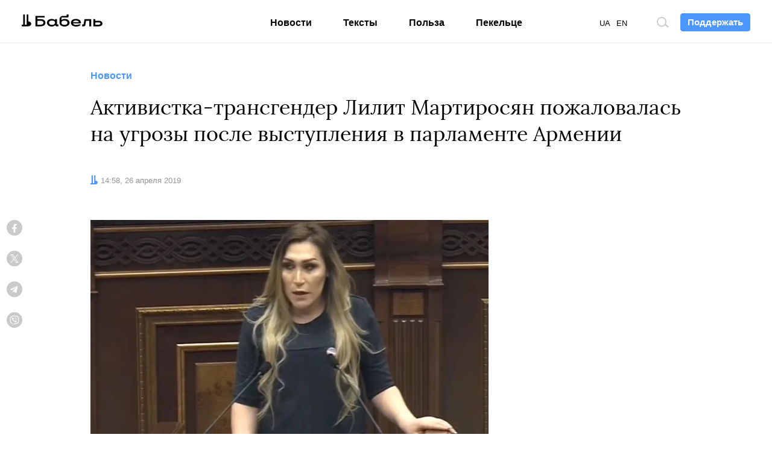

--- FILE ---
content_type: text/html; charset=UTF-8
request_url: https://babel.ua/ru/news/29437-aktivistka-transgender-lilit-martirosyan-pozhalovalas-na-ugrozy-posle-vystupleniya-v-parlamente-armenii
body_size: 12150
content:
<!DOCTYPE html>
<html lang="ru">
<head prefix="og: http://ogp.me/ns# fb: http://ogp.me/ns/fb# article: http://ogp.me/ns/article#">
<meta charset="utf-8">
<meta http-equiv="x-ua-compatible" content="ie=edge">
<meta name="viewport" content="viewport-fit=cover, initial-scale=1, shrink-to-fit=no">
<meta name="yandex-verification" content="3b0805a21df145c4" />
<meta name="facebook-domain-verification" content="koqhpduot9pz7y3dizyxkc0npfjs55" />
<link rel="preconnect" href="https://p.c8.net.ua" crossorigin>
<link rel="dns-prefetch" href="https://p.c8.net.ua" crossorigin>
<link rel="preconnect" href="https://www.google-analytics.com" crossorigin>
<link rel="dns-prefetch" href="https://www.google-analytics.com" crossorigin>
<link rel="preconnect" href="https://cdn.ampproject.org" crossorigin>
<link rel="dns-prefetch" href="https://cdn.ampproject.org" crossorigin>
<link rel="preconnect" href="https://ad.atdmt.com" crossorigin>
<link rel="dns-prefetch" href="https://ad.atdmt.com" crossorigin>
<link rel="preconnect" href="https://tpc.googlesyndication.com" crossorigin>
<link rel="dns-prefetch" href="https://tpc.googlesyndication.com" crossorigin>
<link rel="preconnect" href="https://d6beb01dbde73251170672f1d3c5e056.safeframe.googlesyndication.com" crossorigin>
<link rel="dns-prefetch" href="https://d6beb01dbde73251170672f1d3c5e056.safeframe.googlesyndication.com" crossorigin>
<link rel="preconnect" href="https://adservice.google.nl" crossorigin>
<link rel="dns-prefetch" href="https://adservice.google.nl" crossorigin>
<link rel="preconnect" href="https://adservice.google.com" crossorigin>
<link rel="dns-prefetch" href="https://adservice.google.com" crossorigin>
<link rel="preconnect" href="https://securepubads.g.doubleclick.net" crossorigin>
<link rel="dns-prefetch" href="https://securepubads.g.doubleclick.net" crossorigin>
<link rel="preconnect" href="https://stats.g.doubleclick.net" crossorigin>
<link rel="dns-prefetch" href="https://stats.g.doubleclick.net" crossorigin>
<link rel="preconnect" href="https://www.google.nl" crossorigin>
<link rel="dns-prefetch" href="https://www.google.nl" crossorigin>
<link rel="preconnect" href="https://www.facebook.com" crossorigin>
<link rel="dns-prefetch" href="https://www.facebook.com" crossorigin>
<link rel="preconnect" href="https://pagead2.googlesyndication.com" crossorigin>
<link rel="dns-prefetch" href="https://pagead2.googlesyndication.com" crossorigin>
<link rel="preconnect" href="https://scontent.xx.fbcdn.net" crossorigin>
<link rel="dns-prefetch" href="https://scontent.xx.fbcdn.net" crossorigin>
<link rel="preconnect" href="https://connect.facebook.net" crossorigin>
<link rel="dns-prefetch" href="https://connect.facebook.net" crossorigin>
<link rel="preconnect" href="https://www.googletagmanager.com" crossorigin>
<link rel="dns-prefetch" href="https://www.googletagmanager.com" crossorigin>
<link rel="preload" href="https://babel.ua/static/pub/fonts/n.woff2?b8be3110e80a57c85cd4028cf858334b" as="font" type="font/woff2" crossorigin>
<link rel="apple-touch-icon" sizes="180x180" href="/apple-touch-icon.png">
<link rel="icon" type="image/png" sizes="16x16" href="/favicon-16x16.png">
<link rel="icon" type="image/png" sizes="32x32" href="/favicon-32x32.png">
<link rel="manifest" href="/site.webmanifest">
<link rel="mask-icon" href="/safari-pinned-tab.svg" color="#000000">
<meta name="msapplication-TileColor" content="#ffffff">
<meta name="theme-color" content="#ffffff">
<meta property="fb:pages" content="900469990160627">
<meta property="fb:app_id" content="237595683575711">
<meta name="telegram:channel" content="@thebabel">
<link rel="stylesheet" href="https://babel.ua/static/pub/css/bs.css?v=af35">
<link rel="stylesheet" href="https://babel.ua/static/pub/css/app.css?v=af35">
    
    <link rel="stylesheet" href="https://babel.ua/static/pub/css/subscribe.css?v=af35">
    <script async="async" src="https://www.googletagservices.com/tag/js/gpt.js"></script>
    <script>
        var googletag = googletag || {};
        googletag.cmd = googletag.cmd || [];
    </script>
            <script>
          googletag.cmd.push(function() {
            googletag.defineSlot('/21747286362/thebabel.net_300x600', [[300, 600], [300, 250]], 'div-gpt-ad-1537783985475-0')
                .defineSizeMapping([[[1024, 400], [[300, 600]]], [[0, 0], [[300, 250]]]])
                .addService(googletag.pubads());
            googletag.pubads().enableSingleRequest();
            googletag.pubads().collapseEmptyDivs();
            googletag.enableServices();
          });
        </script>
    <title>Трансгендеру Лилит Мартиросян угрожают после выступления в парламенте Армении</title>
<meta name="description" content="Первая зарегистрированная в Армении женщина-трансгендер заявила, что ее угрожают убить после выступления в парламенте во время общественных слушаний &laquo;Национальный индекс прав человека &mdash; мониторинг ООН&raquo; 5 апреля.">
<meta name="keywords" content="">
<link rel="canonical" href="https://babel.ua/ru/news/29437-aktivistka-transgender-lilit-martirosyan-pozhalovalas-na-ugrozy-posle-vystupleniya-v-parlamente-armenii"/>
<link rel="alternate" hreflang="x-default" href="https://babel.ua/ru/news/29437-aktivistka-transgender-lilit-martirosyan-pozhalovalas-na-ugrozy-posle-vystupleniya-v-parlamente-armenii"/>
<link rel="alternate" hreflang="ru" href="https://babel.ua/ru/news/29437-aktivistka-transgender-lilit-martirosyan-pozhalovalas-na-ugrozy-posle-vystupleniya-v-parlamente-armenii"/>
<link rel="alternate" hreflang="uk" href="https://babel.ua/news/29437-aktivistka-transgender-lilit-martirosyan-poskarzhilasya-na-pogrozi-pislya-vistupu-v-parlamenti-virmeniji"/>
<meta property="og:description" content="Первая зарегистрированная в Армении женщина-трансгендер заявила, что ее угрожают убить после выступления в парламенте во время общественных слушаний &laquo;Национальный индекс прав человека &mdash; мониторинг ООН&raquo; 5 апреля." />
<meta property="og:url" content="https://babel.ua/ru/news/29437-aktivistka-transgender-lilit-martirosyan-pozhalovalas-na-ugrozy-posle-vystupleniya-v-parlamente-armenii" />
<meta property="og:title" content="Активистка-трансгендер Лилит Мартиросян пожаловалась на угрозы после выступления в парламенте Армении" />
<meta property="og:type" content="article" />
<meta property="og:image:url" content="https://babel.ua/static/content/nf3ydfsy/thumbs/1200x630/7/7d/b4de0635a83a2ae18e4298768351c7d7.jpg?v=0901" />
<meta property="og:image:type" content="image/jpeg" />
<meta property="og:image:width" content="1200" />
<meta property="og:image:height" content="630" />

<meta name="twitter:card" content="summary_large_image" />
<meta name="twitter:site" content="@theBabelUA" />
<meta name="twitter:creator" content="@theBabelUA" />
<meta name="twitter:image" content="https://babel.ua/static/content/nf3ydfsy/thumbs/1200x630/7/7d/b4de0635a83a2ae18e4298768351c7d7.jpg?v=0901" />
<meta name="twitter:description" content="Первая зарегистрированная в Армении женщина-трансгендер заявила, что ее угрожают убить после выступления в парламенте во время общественных слушаний &laquo;Национальный индекс прав человека &mdash; мониторинг ООН&raquo; 5 апреля." />
<meta name="twitter:title" content="Активистка-трансгендер Лилит Мартиросян пожаловалась на угрозы после выступления в парламенте Армении" />
<script type="application/ld+json">{"@context":"https:\/\/schema.org","@type":"BreadcrumbList","itemListElement":[{"@type":"ListItem","name":"Бабель","item":"https:\/\/babel.ua\/ru\/","position":1},{"@type":"ListItem","name":"Новости","item":"https:\/\/babel.ua\/ru\/news","position":2},{"@type":"ListItem","name":"Активистка-трансгендер Лилит Мартиросян пожаловалась на угрозы после выступления в парламенте Армении","item":"https:\/\/babel.ua\/ru\/news\/29437-aktivistka-transgender-lilit-martirosyan-pozhalovalas-na-ugrozy-posle-vystupleniya-v-parlamente-armenii","position":3}]}</script>
    <meta property="og:image" content="https://babel.ua/static/content/nf3ydfsy/thumbs/1200x630/7/7d/b4de0635a83a2ae18e4298768351c7d7.jpg?v=0901"/>
            <link href="https://babel.ua/ru/amp/news/29437-aktivistka-transgender-lilit-martirosyan-pozhalovalas-na-ugrozy-posle-vystupleniya-v-parlamente-armenii" rel="amphtml" />
    <script>document.createElement("picture");</script>
<script src="https://babel.ua/static/src/js/vendor/picturefill.min.js?v=af35" async></script>
<script>
    window.App = {"rootUrl":"https:\/\/babel.ua\/ru","apiUrl":"https:\/\/babel.ua","staticUrl":"https:\/\/babel.ua\/static","locale":"ru","timezone":"Europe\/Kiev","name":"\u0411\u0430\u0431\u0435\u043b\u044c"};
</script>
<script type='application/ld+json'>{"@context":"http:\/\/schema.org","@type":"NewsArticle","headline":"Трансгендеру Лилит Мартиросян угрожают после выступления в парламенте Армении","description":"Первая зарегистрированная в Армении женщина-трансгендер заявила, что ее угрожают убить после выступления в парламенте во время общественных слушаний «Национальный индекс прав человека — мониторинг ООН» 5 апреля.","author":{"@type":"Person","name":"Бабель"},"publisher":{"@type":"Organization","name":"Бабель","logo":{"@type":"ImageObject","url":"https:\/\/babel.ua\/static\/src\/img\/logo-150x150.png?v=af35","width":150,"height":150}},"mainEntityOfPage":{"@type":"WebPage","@id":"https:\/\/babel.ua\/ru\/news\/29437-aktivistka-transgender-lilit-martirosyan-pozhalovalas-na-ugrozy-posle-vystupleniya-v-parlamente-armenii"},"datePublished":"2019-04-26T14:58:34+03:00","dateModified":"2024-07-10T16:45:39+03:00","image":{"@type":"ImageObject","url":"https:\/\/babel.ua\/static\/content\/nf3ydfsy\/thumbs\/1200x630\/7\/7d\/b4de0635a83a2ae18e4298768351c7d7.jpg?v=0901","height":1200,"width":630}}</script>

<!-- Google Tag Manager -->
<script>
(function(w,d,s,l,i){w[l]=w[l]||[];w[l].push({'gtm.start':
new Date().getTime(),event:'gtm.js'});var f=d.getElementsByTagName(s)[0],
j=d.createElement(s),dl=l!='dataLayer'?'&l='+l:'';j.async=true;j.src=
'https://www.googletagmanager.com/gtm.js?id='+i+dl;f.parentNode.insertBefore(j,f);
})(window,document,'script','dataLayer','GTM-KTS8NPX');
</script>
<!-- End Google Tag Manager -->
</head>
<body ontouchstart class="t-banner-btn">
<div class="tg-unsupported" style="display: none;"></div>
<!-- Google Tag Manager (noscript) -->
<noscript><iframe src="https://www.googletagmanager.com/ns.html?id=GTM-KTS8NPX"
height="0" width="0" style="display:none;visibility:hidden"></iframe></noscript>
<!-- End Google Tag Manager (noscript) --><header class="c-banner-box js-banner  js-progress-box ">
    <div class="c-banner">
        <button type="button" class="c-nav-btn js-nav-btn">
            <span class="o-title">Меню</span>
        </button>
        <a href="https://babel.ua/ru/" class="c-logo-box">
            <img src="https://babel.ua/static/src/svg/logo.svg?v=af35" class="c-logo" width="138" height="22" alt="Бабель">
        </a>
        <div class="c-banner-btn js-curtain">
            <a href="https://babel.ua/ru/donate">
                <button type="button" class="f-btn f-btn--primary f-btn--sm">Поддержать</button>
            </a>
        </div>
        <div class="c-banner-search js-search">
            <button type="button" class="c-search-btn">
                <span class="o-title">Поиск по сайту</span>
            </button>
        </div>
        <div class="c-nav-menu">
            <nav class="c-nav">
                <ul class="c-lang-list">
                                            <li  style="margin-right: 10px;">
                            <a href="https://babel.ua/news/29437-aktivistka-transgender-lilit-martirosyan-poskarzhilasya-na-pogrozi-pislya-vistupu-v-parlamenti-virmeniji">UA</a>
                        </li>
                                            <li  style="margin-right: 10px;">
                            <a href="https://babel.ua/en/">EN</a>
                        </li>
                                            <li  class="is-active"  style="margin-right: 10px;">
                            <a href="https://babel.ua/ru/news/29437-aktivistka-transgender-lilit-martirosyan-pozhalovalas-na-ugrozy-posle-vystupleniya-v-parlamente-armenii">RU</a>
                        </li>
                                    </ul>
                <ul class="c-nav-list" style="min-width: auto;">
                    <li >
                        <a href="https://babel.ua/ru/news">Новости</a>
                    </li>
                    <li >
                        <a href="https://babel.ua/ru/texts">Тексты</a>
                    </li>
                    <li >
                        <a href="https://babel.ua/ru/profit">Польза</a>
                    </li>
                                                            <li >
                        <a href="https://pekeltse.babel.ua/ru">Пекельце</a>
                    </li>
                                    </ul>
                <ul class="c-social-list c-social-icon c-social-md c-social-dark">
                     <li>
                         <a href="https://www.facebook.com/babel.ua.official" target="_blank" rel="noopener nofollow" class="c-social i-fb">
                             <span class="o-title">Facebook</span>
                         </a>
                     </li>
                     <li>
                         <a href="https://t.me/babel" target="_blank" rel="noopener nofollow" class="c-social i-tlg">
                             <span class="o-title">Telegram</span>
                         </a>
                     </li>
                     <li>
                        <a href="https://twitter.com/UaBabel" target="_blank" rel="noopener nofollow" class="c-social i-tw">
                            <span class="o-title">Twitter</span>
                        </a>
                    </li>
                     <li>
                         <a href="https://www.instagram.com/babel.ua" target="_blank" rel="noopener nofollow" class="c-social i-ins">
                             <span class="o-title">Instagram</span>
                         </a>
                     </li>
                 </ul>
            </nav>
        </div>
    </div>
</header>
    <style>
    :root {
        --subs-bg: #000000;
        --subs-border: #000000;
        --subs-text: #F2F1F0;
    }
</style>    <main class="c-main">
        <article class="c-post c-post-img-base js-progress-content js-article-container">
    <header class="c-post-group c-post-head">
            <span class="c-post-tag">Новости</span>
        <h1 class="c-post-title">Активистка-трансгендер Лилит Мартиросян пожаловалась на угрозы после выступления в парламенте Армении</h1>
    <div class="c-post-data-box">


                <dl class="c-post-data">
            <dt>Дата:</dt>
<dd>
    <time datetime="2019-04-26T14:58:34+03:00">
                    14:58, 26 апреля 2019
            </time>
</dd>
        </dl>
    </div></header>

    <div class="c-post-socials-track">
        <div class="c-post-aside-box">
            <div class="c-post-group  c-post-aside-space ">
                                    <figure class="c-post-img-box">
                        <div class="c-post-img-embed">
                            <picture >
                                        <source type="image/webp" srcset="https://babel.ua/static/content/nf3ydfsy/thumbs/660x371/7/7d/b4de0635a83a2ae18e4298768351c7d7.webp?v=0901 1x, https://babel.ua/static/content/nf3ydfsy/thumbs/1320x742/7/7d/b4de0635a83a2ae18e4298768351c7d7.webp?v=0901 2x">
            
            <img src="https://babel.ua/static/content/nf3ydfsy/thumbs/660x371/7/7d/b4de0635a83a2ae18e4298768351c7d7.jpg?v=0901" srcset="https://babel.ua/static/content/nf3ydfsy/thumbs/660x371/7/7d/b4de0635a83a2ae18e4298768351c7d7.jpg?v=0901 1x, https://babel.ua/static/content/nf3ydfsy/thumbs/1320x742/7/7d/b4de0635a83a2ae18e4298768351c7d7.jpg?v=0901 2x"  class="c-post-img"  oncontextmenu="return false;"   alt="Активистка-трансгендер Лилит Мартиросян пожаловалась на угрозы после выступления в парламенте Армении">
            </picture>
                        </div>

                                                    <figcaption class="c-post-figcaption">
                                                                                                    <p class="c-post-src">YouTube / Shakeh B.</p>
                                                            </figcaption>
                                            </figure>
                
                                    <aside class="c-post-socials-box">
    <ul
        class="c-social-list c-social-icon c-post-socials js-article-share"
        data-share-url="https://babel.ua/ru/news/29437-aktivistka-transgender-lilit-martirosyan-pozhalovalas-na-ugrozy-posle-vystupleniya-v-parlamente-armenii"
        data-article-id="29437"
    >
        <li>
            <a href="#" class="c-social i-fb" @click.prevent="shareToFacebook()">
                <span class="o-title">Facebook</span>
                            </a>
        </li>
        <li>
            <a href="#" class="c-social i-tw" @click.prevent="shareToTwitter()">
                <span class="o-title">Twitter</span>
            </a>
        </li>
        <li>
            <a href="#" class="c-social i-tlg" @click.prevent="shareToTelegram()">
                <span class="o-title">Telegram</span>
            </a>
        </li>
        <li>
            <a href="viber://forward?text=https%3A%2F%2Fbaa.nu%2Fru%2F29437%3Futm_source%3Dsocial%26utm_medium%3Dviber%26utm_campaign%3Dshare" class="c-social i-vb">
                <span class="o-title">Viber</span>
            </a>
        </li>
    </ul>
</aside>                
                            </div>

            <div class="c-post-text js-article-content">
                <div class="c-post-group ">
                    <p>Первая зарегистрированная в Армении правозащитница-трансгендер заявила, что ее угрожают убить после выступления в парламенте во время общественных слушаний «Национальный индекс прав человека — мониторинг ООН» 5 апреля. Об этом пишет <a href="https://www.theguardian.com/global-development/2019/apr/26/armenian-mps-call-for-trans-activist-to-be-burned-alive-after-historic-speech-lilit-martirosyan" target="_blank">The Guardian</a>.</p><p>«Я получила множество сообщений в Facebook и на электронную почту от разных людей, которые говорили, что они найдут и убьют меня», — заявила активистка.</p><p>Мартиросян, которая возглавляет правозащитную организацию «Сторона права», стала первым гражданином Армении, получившим паспорт на новое имя в 2015 году. Она — первый член ЛГБТ-сообщества, выступивший в парламенте Армении против дискриминации. Видеозапись выступления собрала тысячи просмотров на YouTube.</p><p>Мартиросян выразила солидарность с представителями ЛГБТ-сообщества, которые были «замучены, изнасилованы, похищены, избиты, сожжены, принесены в жертву, зарезаны, подвергнуты покушению на убийство, убиты, эмигрировали или были ограблены». Она сказала, что трансгендерные люди в Армении подвергаются «стигматизации и дискриминации в социальной, медицинской, правовой, экономической областях и ... [остаются] безработными, бедными и морально брошенными». Она также добавила, что сама является трансгендером.</p>
                    <figure class="c-embed-box">
        <div class="c-embed">
            <div data-embed="6157" data-type="youtube" class="o-embed o-embed-16x9"></div>

                    </div>
    </figure>

                    <p>Она заявила, что в прошлом году было зарегистрировано 283 преступления против транссексуалов. «Для меня это означает, что в Армении, рядом со мной и вами, живут 283 преступника. И кто знает, может быть, 284-й совершит свое преступление только завтра», — сказала она.</p><p>Выступление Мартиросян вызвало неоднозначную реакцию среди депутатов парламента. Многие назвали его «неуважительным по отношению к законодательному органу страны». Премьер-министр Никол Пашинян и представители оппозиции обвиняли друг друга в том, что они допустили выступление Мартиросян.</p><p>Депутат парламента от оппозиционной фракции «Блок Царукян» Вардан Гукасян заявил, что «извращенцев» необходимо изгнать из Армении. «Пошлите их в Голландию, — сказал Гукасян. — Мы хотим ... чтобы женщины были женщинами, а мужчины — мужчинами. Нельзя смешивать женщину с мужчиной. Это позор».</p><ul><li>В США Верховный суд рассмотрит <a href="https://babel.ua/ru/news/29201-v-ssha-verhovnyy-sud-rassmotrit-dela-o-diskriminacii-lgbt-soobshchestva-na-rabote?_ga=2.238735560.977927036.1555921233-1316195902.1533116081">дела о дискриминации представителей ЛГБТ-сообщества на работе</a>. Истцы просят суд расширить закон о противодействии дискриминации на рабочем месте. К нему просят добавить пункты о ЛГБТ.</li><li>В Сараево пройдет <a href="https://babel.ua/ru/news/28108-v-saraevo-proydet-pervyy-v-bosnii-i-gercegovine-lgbt-parad?_ga=2.263445572.977927036.1555921233-1316195902.1533116081">первый в Боснии и Герцеговине ЛГБТ-прайд</a>.</li></ul>
            </div>
            <aside class="c-post-group ">
                    <aside class="c-etc">
        <h5 class="c-etc-title">Читайте также:</h5>

        <ul class="c-etc-list">
                            <li>
                    <a href="https://babel.ua/ru/texts/28301-gendernoe-neravenstvo-v-kosmose-pochemu-otmenili-pervyy-v-istorii-vyhod-zhenskoy-komandy-v-otkrytyy-kosmos-pereskazyvaem-material-wp?utm_source=page&amp;utm_medium=read_more" class="js-no-preview"><strong>Гендерное неравенство. Почему отменили первый в истории выход женской команды в открытый космос (дело не только в скафандрах).</strong> Пересказываем материал WP</a>
                </li>
                    </ul>
    </aside>
        
            </aside>
            <aside class="c-post-group ">
                    <aside class="c-etc">
        <h5 class="c-etc-title">Читайте также:</h5>

        <ul class="c-etc-list">
                            <li>
                    <a href="https://pekeltse.babel.ua/ru/28971-v-ssha-satanisty-trollyat-konservatorov-vystupayut-protiv-zapreta-abortov-i-za-prava-lgbt-teper-o-nih-snyali-dokumentalnyy-film" class="js-no-preview"><strong>В США сатанисты троллят консерваторов, выступают против запрета абортов и за права ЛГБТ. Теперь о них сняли документальный фильм</strong></a>
                </li>
                    </ul>
    </aside>
        
            </aside>
    
    



            </div>

            <footer class="c-post-group">
    
    <div class="c-post-foot">
        
                    <ul
    class="c-social-list c-social-icon c-social-color c-social-md js-article-share"
    data-share-url="https://babel.ua/ru/news/29437-aktivistka-transgender-lilit-martirosyan-pozhalovalas-na-ugrozy-posle-vystupleniya-v-parlamente-armenii"
    data-article-id="29437"
>
    <li>
        <a href="#" class="c-social i-fb" @click.prevent="shareToFacebook()">
            <span class="o-title">Facebook</span>
                    </a>
    </li>
    <li>
        <a href="#" class="c-social i-tw" @click.prevent="shareToTwitter()">
            <span class="o-title">Twitter</span>
        </a>
    </li>
    <li>
        <a href="#" class="c-social i-tlg" @click.prevent="shareToTelegram()">
            <span class="o-title">Telegram</span>
         </a>
    </li>
    <li>
        <a href="viber://forward?text=https%3A%2F%2Fbaa.nu%2Fru%2F29437%3Futm_source%3Dsocial%26utm_medium%3Dviber%26utm_campaign%3Dshare" class="c-social i-vb">
            <span class="o-title">Viber</span>
        </a>
    </li>
</ul>        
        
        <p class="c-post-err">Заметили ошибку? Выделите ее и нажмите <kbd><kbd>Ctrl</kbd> + <kbd>Enter</kbd></kbd> — мы исправим</p>
    </div>
</footer>
            <aside class="c-post-aside c-aside-box">
<!-- /21747286362/thebabel.net_300x600 -->
    <div id='div-gpt-ad-1537783985475-0'>
        <script>
            googletag.cmd.push(function() { googletag.display('div-gpt-ad-1537783985475-0'); });
        </script>
    </div>
</aside>
        </div>
    </div>
</article>

<div class="js-article-end"></div>

<aside class="c-subs-box c-subs-social c-subs-frame is-under-frame">
    <div class="c-subs">
        <a href="https://t.me/babel" target="_blank" rel="noopener nofollow" class="c-subs-link c-subs-social-tlg"><strong>Підпишись на наш</strong><strong class="sr-only">Telegram</strong></a>
    </div>
    <picture class="c-subs-bg" role="presentation">
        <source media="(min-width: 1280px)" srcset="https://babel.ua/static/src/img/subs/test/frame-xl.png?v=af35 1x, https://babel.ua/static/src/img/subs/test/frame-xl@2x.png?v=af35 2x">
        <source media="(min-width: 1024px)" srcset="https://babel.ua/static/src/img/subs/test/frame-lg.png?v=af35 1x, https://babel.ua/static/src/img/subs/test/frame-lg@2x.png?v=af35 2x">
        <source srcset="https://babel.ua/static/src/img/subs/test/frame-xs.png?v=af35 1x, https://babel.ua/static/src/img/subs/test/frame-xs@2x.png?v=af35 2x">
        <img src="https://babel.ua/static/src/img/subs/test/frame-xs.png?v=af35" alt="Підписка">
    </picture>
</aside>

        <aside class="js-article-infinite-scroll" aria-label="Інші новини">
    <div class="c-loader" role="presentation" v-if="isLoading">
        <div></div>
    </div>
</aside>

    </main>
    <footer class="c-footer-box">
    <div class="c-footer o-box">
        <div class="c-footer-row">
            <div class="c-footer-col c-footer-head">
                <a
                    href="https://babel.ua/ru/"
                    class="c-footer-logo-box"
                >
                    <img
                        src="https://babel.ua/static/src/svg/logo.svg?v=af35"
                        width="138"
                        height="22"
                        class="c-footer-logo"
                        alt="Бабель"
                    >
                </a>
                <div class="c-footer-slogan c-popper-bottom c-popper-active">
                    <div class="c-popper-box">
                        <div class="c-popper shadow-none">
                            Меня всегда интересует — <strong>как и почему</strong>
                        </div>
                    </div>
                </div>
            </div>
            <div class="c-footer-col">
                <div class="c-footer-nav-box">
    <ul class="c-footer-nav-list">
        <li>
            <a href="https://babel.ua/ru/news">Новости</a>
        </li>
        <li>
            <a href="https://babel.ua/ru/texts">Тексты</a>
        </li>
        <li>
            <a href="https://babel.ua/ru/profit">Польза</a>
        </li>
                            <li>
                <a href="https://pekeltse.babel.ua/ru">Пекельце</a>
            </li>
            </ul>
    <ul class="c-footer-nav-list">
        <li>
            <a href="https://babel.ua/ru/team">Редакция</a>
        </li>
        <li>
            <a href="https://babel.ua/ru/investors">Інвестори</a>
        </li>
        <li>
            <a href="https://babel.ua/static/src/files/presentation_babel.pdf?v=af35"
                target="_blank">Реклама</a>
        </li>
        <li>
            <a href="https://babel.ua/ru/text-sitemap">Карта сайта</a>
        </li>
    </ul>
</div>
                <ul class="c-social-list c-social-icon c-social-light">
    <li>
        <a
            class="c-social i-fb"
            href="https://www.facebook.com/babel.ua.official"
            target="_blank"
            rel="noopener nofollow"
        >
            <span class="o-title">Facebook</span>
        </a>
    </li>
    <li>
        <a
            class="c-social i-tlg"
            href="https://t.me/babel"
            target="_blank"
            rel="noopener nofollow"
        >
            <span class="o-title">Telegram</span>
        </a>
    </li>
    <li>
        <a
            class="c-social i-tw"
            href="https://twitter.com/UaBabel"
            target="_blank"
            rel="noopener nofollow"
        >
            <span class="o-title">Twitter</span>
        </a>
    </li>
    <li>
        <a
            class="c-social i-ins"
            href="https://www.instagram.com/babel.ua"
            target="_blank"
            rel="noopener nofollow"
        >
            <span class="o-title">Instagram</span>
        </a>
    </li>
    <li>
        <a
            class="c-social i-yt"
            href="https://www.youtube.com/babelua"
            target="_blank"
            rel="noopener nofollow"
        >
            <span class="o-title">YouTube</span>
        </a>
    </li>
    <li>
        <a
            class="c-social i-tt"
            href="https://www.tiktok.com/@babel.ua"
            target="_blank"
            rel="noopener nofollow"
        >
            <span class="o-title">TikTok</span>
        </a>
    </li>
</ul>
            </div>
        </div>
        <div class="c-footer-row">
            <div class="c-footer-col">
                <ul class="c-footer-nav-list">
    <li>
        <a href="https://babel.ua/ru/rules">Правила редакции</a>
    </li>
    <li>
        <a
            href="https://babel.ua/ru/terms-and-conditions">Политика пользования сайтом</a>
    </li>
    <li>
        <a href="https://babel.ua/ru/privacy-policy">Политика конфиденциальности</a>
    </li>

    <li>
        <a href="https://babel.ua/ru/cookie-policy">Политика использования cookies</a>
    </li>
</ul>
            </div>
            <div class="c-footer-col c-footer-partners-msg">
    <div class="c-popper-top c-popper-relative c-popper-active">
        <div class="c-popper-box">
            <div class="c-popper shadow-none">
                                    <p>
                        «Бабель» работает при поддержке международных доноров. Они не влияют на редакционную политику
                        и содержание публикаций.
                    </p>
                            </div>
        </div>
    </div>
</div>
        </div>

        <div class="c-footer-row c-footer-partners-list">
        <a href="https://www.ned.org/" target="_blank" rel="noopener external">
            <img class="lazy loading" data-src="https://babel.ua/static/src/img/partners/ned.png?v=af35"
                 data-srcset="https://babel.ua/static/src/img/partners/ned@2x.png?v=af35 2x" alt="NED" width="191" height="45">
        </a>
        <a href="https://www.helsinki.org.ua/en/" target="_blank" rel="noopener external">
            <img class="lazy loading" data-src="https://babel.ua/static/src/img/partners/uhhru.png?v=af35"
                 data-srcset="https://babel.ua/static/src/img/partners/uhhru@2x.png?v=af35 2x"
                 alt="Ukrainian Helsinki Human Rights Union">
        </a>
        <a href="https://www.gmfus.org/" target="_blank" rel="noopener external">
            <img class="lazy loading" data-src="https://babel.ua/static/src/img/partners/gmf.svg?v=af35"
                 alt="GMF ideas leadership hope">
        </a>
        <a href="https://www.irf.ua/en/" target="_blank" rel="noopener external">
            <img class="lazy loading" data-src="https://babel.ua/static/src/img/partners/irf-en.png?v=af35" height="40" width="144.72"
                 alt="International Renaissance Foundation">
        </a>
        <a href="https://www.eeas.europa.eu/delegations/ukraine_en" target="_blank" rel="noopener external">
            <img class="lazy loading" data-src="https://babel.ua/static/src/img/partners/mft-en.svg?v=af35"
                 alt="Moving Forward Together">
        </a>
    </div>

        <div class="c-footer-row">
            <p class="c-footer-cr">© 2025 Бабель. Все права защищены.</p>
            <p class="c-footer-col c-footer-msg">Бабель не против перепечаток, но сначала <a href="/cdn-cgi/l/email-protection#2f4d4e4d4a436f4d4e4d4a43015a4e">напишите в редакцию</a></p>
            <div class="made-by">
    <a
        href="https://ideil.com/"
        target="_blank"
        class="ideil"
    >
                    <img
                src="https://babel.ua/static/src/svg/ideil-en.svg?v=af35"
                width="132"
                height="18"
                alt="ideil."
            >
            </a>
</div>
        </div>
    </div>
</footer>
<div class="js-mistake-modal"></div>
<script data-cfasync="false" src="/cdn-cgi/scripts/5c5dd728/cloudflare-static/email-decode.min.js"></script><script>
    window.__dictionary = {"\u0429\u0435 \u0411\u0430\u0431\u0435\u043b\u044f":"\u0415\u0449\u0451 \u0411\u0430\u0431\u0435\u043b\u044f","\u0422\u0440\u0438\u0432\u0430\u0454 \u0437\u0430\u0432\u0430\u043d\u0442\u0430\u0436\u0435\u043d\u043d\u044f":"\u0417\u0430\u0433\u0440\u0443\u0437\u043a\u0430","\u041f\u0456\u0434\u043f\u0438\u0448\u0438\u0441\u044c":"\u041f\u043e\u0434\u043f\u0438\u0448\u0438\u0441\u044c","\u041f\u0456\u0434\u043f\u0438\u0448\u0438\u0441\u044c \u043d\u0430":"\u041f\u043e\u0434\u043f\u0438\u0448\u0438\u0441\u044c \u043d\u0430","\u0432\u0432\u0435\u0434\u0456\u0442\u044c \u0441\u0432\u0456\u0439 email":"\u0432\u0432\u0435\u0434\u0438\u0442\u0435 \u0441\u0432\u043e\u0439 email","\u0422\u0430\u043a\u043e\u0457 \u0430\u0434\u0440\u0435\u0441\u0438 \u043d\u0435\u043c\u0430\u0454, \u0441\u043f\u0440\u043e\u0431\u0443\u0439\u0442\u0435 \u0449\u0435":"\u0422\u0430\u043a\u043e\u0433\u043e \u0430\u0434\u0440\u0435\u0441\u0430 \u043d\u0435\u0442\u0443, \u043f\u043e\u043f\u044b\u0442\u0430\u0439\u0442\u0435\u0441\u044c \u0435\u0449\u0435","\u041b\u0438\u0441\u0442\u0438 \u0440\u0430\u0437 \u043d\u0430 \u0442\u0438\u0436\u0434\u0435\u043d\u044c, \u0442\u0456\u043b\u044c\u043a\u0438 \u043d\u0430\u0439\u0432\u0430\u0436\u043b\u0438\u0432\u0456\u0448\u0435":"\u041f\u0438\u0441\u044c\u043c\u0430 \u0440\u0430\u0437 \u0432 \u043d\u0435\u0434\u0435\u043b\u044e, \u0442\u043e\u043b\u044c\u043a\u043e \u0441\u0430\u043c\u043e\u0435 \u0432\u0430\u0436\u043d\u043e\u0435","\u0414\u044f\u043a\u0443\u0454\u043c\u043e":"\u0421\u043f\u0430\u0441\u0438\u0431\u043e","\u041f\u0456\u0434\u043f\u0438\u0441\u0430\u0442\u0438\u0441\u044c":"\u041f\u043e\u0434\u043f\u0438\u0441\u0430\u0442\u044c\u0441\u044f","\u041f\u043e\u0432\u0456\u0434\u043e\u043c\u043b\u0435\u043d\u043d\u044f \u043f\u0440\u043e \u043e\u0440\u0444\u043e\u0433\u0440\u0430\u0444\u0456\u0447\u043d\u0443 \u043f\u043e\u043c\u0438\u043b\u043a\u0443":"\u0421\u043e\u043e\u0431\u0449\u0435\u043d\u0438\u0435 \u043e\u0431 \u043e\u0440\u0444\u043e\u0433\u0440\u0430\u0444\u0438\u0447\u0435\u0441\u043a\u043e\u0439 \u043e\u0448\u0438\u0431\u043a\u0435","\u0414\u044f\u043a\u0443\u0454\u043c\u043e, \u0449\u043e \u043f\u043e\u0432\u0456\u0434\u043e\u043c\u0438\u043b\u0438 \u043f\u0440\u043e \u043f\u043e\u043c\u0438\u043b\u043a\u0443":"\u0421\u043f\u0430\u0441\u0438\u0431\u043e, \u0447\u0442\u043e \u0441\u043e\u043e\u0431\u0449\u0438\u043b\u0438 \u043e\u0431 \u043e\u0448\u0438\u0431\u043a\u0435","\u041d\u0430\u0434\u0456\u0441\u043b\u0430\u0442\u0438":"\u041e\u0442\u043f\u0440\u0430\u0432\u0438\u0442\u044c","\u041d\u0430\u0434\u0441\u0438\u043b\u0430\u0454\u043c\u043e\u2026":"\u041e\u0442\u043f\u0440\u0430\u0432\u043b\u044f\u0435\u043c\u2026","\u0417\u0430\u043a\u0440\u0438\u0442\u0438":"\u0417\u0430\u043a\u0440\u044b\u0442\u044c","\u041f\u043e\u0448\u0443\u043a \u043f\u043e \u0441\u0430\u0439\u0442\u0443":"\u041f\u043e\u0438\u0441\u043a \u043f\u043e \u0441\u0430\u0439\u0442\u0443","\u0412\u0432\u0435\u0434\u0456\u0442\u044c \u0437\u0430\u043f\u0438\u0442 \u0434\u043b\u044f \u043f\u043e\u0448\u0443\u043a\u0443":"\u0412\u0432\u0435\u0434\u0438\u0442\u0435 \u0437\u0430\u043f\u0440\u043e\u0441 \u0434\u043b\u044f \u043f\u043e\u0438\u0441\u043a\u0430","\u041f\u043e\u0448\u0443\u043a":"\u041f\u043e\u0438\u0441\u043a","\u0433\u043e\u043b\u043e\u0441\u0456\u0432":"\u0433\u043e\u043b\u043e\u0441\u043e\u0432","\u0413\u043e\u043b\u043e\u0441\u0438":"\u0413\u043e\u043b\u043e\u0441\u0430","\u041e\u043f\u0438\u0442\u0443\u0432\u0430\u043d\u043d\u044f \u0437\u0430\u043a\u0456\u043d\u0447\u0435\u043d\u043e":"\u041e\u043f\u0440\u043e\u0441 \u0437\u0430\u0432\u0435\u0440\u0448\u0435\u043d","\u041e\u043f\u0438\u0442\u0443\u0432\u0430\u043d\u043d\u044f \u0437\u0430\u043a\u0456\u043d\u0447\u0438\u0442\u044c\u0441\u044f":"\u041e\u043f\u0440\u043e\u0441 \u0437\u0430\u0432\u0435\u0440\u0448\u0438\u0442\u0441\u044f","\u0417\u043d\u0430\u0439\u0442\u0438":"\u041d\u0430\u0439\u0442\u0438","\u0411\u0456\u043b\u044c\u0448\u0435":"\u0411\u043e\u043b\u044c\u0448\u0435","\u0411\u0456\u043b\u044c\u0448\u0435 \u00ab\u0411\u0430\u0431\u0435\u043b\u044f\u00bb":"\u0415\u0449\u0451 \u00ab\u0411\u0430\u0431\u0435\u043b\u044f\u00bb","\u0417\u0430\u0432\u0430\u043d\u0442\u0430\u0436\u0435\u043d\u043d\u044f":"\u0417\u0430\u0433\u0440\u0443\u0437\u043a\u0430","\u0442\u0430\u043a \u043c\u0438 \u0430\u043d\u0430\u043b\u0456\u0437\u0443\u0454\u043c\u043e \u0442\u0440\u0430\u0444\u0456\u043a \u0456 \u043d\u0430\u043b\u0430\u0448\u0442\u043e\u0432\u0443\u0454\u043c\u043e \u0440\u0435\u043a\u043b\u0430\u043c\u0443":"\u0442\u0430\u043a \u043c\u044b \u0430\u043d\u0430\u043b\u0438\u0437\u0438\u0440\u0443\u0435\u043c \u0442\u0440\u0430\u0444\u0438\u043a \u0438 \u043d\u0430\u0441\u0442\u0440\u0430\u0438\u0432\u0430\u0435\u043c \u0440\u0435\u043a\u043b\u0430\u043c\u0443","\u041f\u043e\u0433\u043e\u0434\u0436\u0443\u044e\u0441\u044c":"\u0421\u043e\u0433\u043b\u0430\u0448\u0430\u044e\u0441\u044c","\u043d\u043e\u0432\u0456 \u043f\u043e\u0432\u0456\u0434\u043e\u043c\u043b\u0435\u043d\u043d\u044f":"\u043d\u043e\u0432\u044b\u0435 \u0441\u043e\u043e\u0431\u0449\u0435\u043d\u0438\u044f","\u041f\u0440\u044f\u043c\u0430 \u0442\u0440\u0430\u043d\u0441\u043b\u044f\u0446\u0456\u044f":"\u041f\u0440\u044f\u043c\u0430\u044f \u0442\u0440\u0430\u043d\u0441\u043b\u044f\u0446\u0438\u044f","\u0414\u043e\u0432\u0456\u0434\u043a\u0430":"\u0421\u043f\u0440\u0430\u0432\u043a\u0430","\u0417 \u043f\u043e\u0447\u0430\u0442\u043a\u0443":"\u0421 \u043d\u0430\u0447\u0430\u043b\u0430","\u0412\u0432\u0435\u0434\u0456\u0442\u044c \u0441\u0432\u0456\u0439 email":"\u0412\u0432\u0435\u0434\u0438\u0442\u0435 \u0441\u0432\u043e\u0439 email","\u0421\u043f\u0440\u043e\u0431\u0443\u0439 \u0449\u0435":"\u041f\u043e\u043f\u0440\u043e\u0431\u0443\u0439 \u0435\u0449\u0435","\u0429\u0435 \u0440\u0430\u0437":"\u0415\u0449\u0435 \u0440\u0430\u0437","\u0414\u0430\u043b\u0456":"\u0414\u0430\u043b\u044c\u0448\u0435","\u041f\u043e\u0434\u0456\u043b\u0438\u0442\u0438\u0441\u044c":"\u041f\u043e\u0434\u0435\u043b\u0438\u0442\u044c\u0441\u044f","\u041c\u0456\u0439 \u0434\u043e\u043d\u0430\u0442":"\u041c\u043e\u0439 \u0434\u043e\u043d\u0430\u0442","\u0433\u0440\u043d\/\u043c\u0456\u0441":"\u0433\u0440\u043d\/\u043c\u0435\u0441","\u0406\u043d\u0448\u0430 \u0441\u0443\u043c\u0430":"\u0414\u0440\u0443\u0433\u0430\u044f \u0441\u0443\u043c\u043c\u0430","\u041f\u0456\u0434\u0442\u0440\u0438\u043c\u0430\u0442\u0438":"\u041f\u043e\u0434\u0434\u0435\u0440\u0436\u0430\u0442\u044c","\u0417\u0434\u0456\u0439\u0441\u043d\u044e\u044e\u0447\u0438 \u043f\u043b\u0430\u0442\u0456\u0436, \u0432\u0438":"\u041e\u0441\u0443\u0449\u0435\u0441\u0442\u0432\u043b\u044f\u044f \u043f\u043b\u0430\u0442\u0435\u0436, \u0432\u044b","\u043f\u043e\u0433\u043e\u0434\u0436\u0443\u0454\u0442\u0435\u0441\u044c":"\u0441\u043e\u0433\u043b\u0430\u0448\u0430\u0435\u0442\u0435\u0441\u044c","\u0437 \u043f\u0440\u0430\u0432\u0438\u043b\u0430\u043c\u0438 \u043e\u043f\u043b\u0430\u0442\u0438":"\u0441 \u043f\u0440\u0430\u0432\u0438\u043b\u0430\u043c\u0438 \u043e\u043f\u043b\u0430\u0442\u044b","\u042f\u043a\u0449\u043e \u0445\u043e\u0447\u0435\u0442\u0435, \u0437\u0430\u043b\u0438\u0448\u0442\u0435 \u0441\u0432\u043e\u044e \u043f\u043e\u0448\u0442\u0443. \u041c\u0438 \u043e\u0431\u0456\u0446\u044f\u0454\u043c\u043e \u043d\u0435 \u0441\u043f\u0430\u043c\u0438\u0442\u0438, \u0430 \u0437\u0433\u043e\u0434\u043e\u043c \u0437\u0430\u043f\u0440\u043e\u043f\u043e\u043d\u0443\u0454\u043c\u043e \u0449\u043e\u0441\u044c \u0446\u0456\u043a\u0430\u0432\u0435":"\u0415\u0441\u043b\u0438 \u0445\u043e\u0442\u0438\u0442\u0435, \u043e\u0441\u0442\u0430\u0432\u044c\u0442\u0435 \u0441\u0432\u043e\u044e \u043f\u043e\u0447\u0442\u0443. \u041c\u044b \u043e\u0431\u0435\u0449\u0430\u0435\u043c \u043d\u0435 \u0441\u043f\u0430\u043c\u0438\u0442\u044c, \u0430 \u0437\u0430\u0442\u0435\u043c \u043f\u0440\u0435\u0434\u043b\u043e\u0436\u0438\u043c \u0447\u0442\u043e-\u0442\u043e \u0438\u043d\u0442\u0435\u0440\u0435\u0441\u043d\u043e\u0435","\u0412\u0432\u0435\u0434\u0456\u0442\u044c \u0435\u043b\u0435\u043a\u0442\u0440\u043e\u043d\u043d\u0443 \u0430\u0434\u0440\u0435\u0441\u0443":"\u0412\u0432\u0435\u0434\u0438\u0442\u0435 \u0430\u0434\u0440\u0435\u0441 \u044d\u043b\u0435\u043a\u0442\u0440\u043e\u043d\u043d\u043e\u0439 \u043f\u043e\u0447\u0442\u044b","\u0412\u0456\u0434\u043f\u0440\u0430\u0432\u043b\u044f\u0454\u043c\u043e":"\u041e\u0442\u043f\u0440\u0430\u0432\u043b\u044f\u0435\u043c","\u0412\u0456\u0434\u043f\u0440\u0430\u0432\u043b\u0435\u043d\u043e":"\u041e\u0442\u043f\u0440\u0430\u0432\u043b\u0435\u043d\u043e","\u041f\u0456\u0434\u043f\u0438\u0441\u0430\u0442\u0438\u0441\u044f":"\u041f\u043e\u0434\u043f\u0438\u0441\u0430\u0442\u044c\u0441\u044f","\u041c\u0456\u0439 \u0434\u043e\u043d\u0430\u0442 \u00ab\u0411\u0430\u0431\u0435\u043b\u044e\u00bb":"\u041c\u0456\u0439 \u0434\u043e\u043d\u0430\u0442 \u00ab\u0411\u0430\u0431\u0435\u043b\u044e\u00bb","\u0417\u0434\u0456\u0439\u0441\u043d\u044e\u044e\u0447\u0438 \u043f\u043b\u0430\u0442\u0456\u0436, \u0432\u0438 \u043f\u043e\u0433\u043e\u0434\u0436\u0443\u0454\u0442\u0435\u0441\u044c":"\u0417\u0434\u0456\u0439\u0441\u043d\u044e\u044e\u0447\u0438 \u043f\u043b\u0430\u0442\u0456\u0436, \u0432\u0438 \u043f\u043e\u0433\u043e\u0434\u0436\u0443\u0454\u0442\u0435\u0441\u044c","\u00ab\u0411\u0430\u0431\u0435\u043b\u044c\u00bb \u0442\u0430\u043a\u043e\u0436 \u043f\u0440\u0438\u0439\u043c\u0430\u0454 \u0434\u043e\u043d\u0430\u0442\u0438 \u0447\u0435\u0440\u0435\u0437":"\u00ab\u0411\u0430\u0431\u0435\u043b\u044c\u00bb \u0442\u0430\u043a\u043e\u0436 \u043f\u0440\u0438\u0439\u043c\u0430\u0454 \u0434\u043e\u043d\u0430\u0442\u0438 \u0447\u0435\u0440\u0435\u0437","\u0442\u0430":"\u0442\u0430","\u0443 \u043a\u0440\u0438\u043f\u0442\u043e\u0432\u0430\u043b\u044e\u0442\u0456":"\u0443 \u043a\u0440\u0438\u043f\u0442\u043e\u0432\u0430\u043b\u044e\u0442\u0456","\u0425\u043e\u0447\u0435\u0442\u0435 \u0432\u0456\u0434\u043f\u0438\u0441\u0430\u0442\u0438\u0441\u044f \u0432\u0456\u0434 \u0434\u043e\u043d\u0430\u0442\u0456\u0432?":"\u0425\u043e\u0447\u0435\u0442\u0435 \u0432\u0456\u0434\u043f\u0438\u0441\u0430\u0442\u0438\u0441\u044f \u0432\u0456\u0434 \u0434\u043e\u043d\u0430\u0442\u0456\u0432?","\u041f\u0440\u043e\u0441\u0442\u043e \u043d\u0430\u043f\u0438\u0448\u0456\u0442\u044c \u043d\u0430\u043c \u043d\u0430":"\u041f\u0440\u043e\u0441\u0442\u043e \u043d\u0430\u043f\u0438\u0448\u0456\u0442\u044c \u043d\u0430\u043c \u043d\u0430","\u0437 \u043f\u043e\u043c\u0456\u0442\u043a\u043e\u044e \u00ab\u0412\u0456\u0434\u043f\u0438\u0441\u043a\u0430\u00bb":"\u0437 \u043f\u043e\u043c\u0456\u0442\u043a\u043e\u044e \u00ab\u0412\u0456\u0434\u043f\u0438\u0441\u043a\u0430\u00bb","\u041c\u0438 \u0432\u0441\u0435 \u0437\u0440\u043e\u0431\u0438\u043c\u043e \u0441\u0430\u043c\u0456 \u0456 \u043d\u0430\u0434\u0456\u0448\u043b\u0435\u043c\u043e \u043b\u0438\u0441\u0442 \u0437 \u043f\u0456\u0434\u0442\u0432\u0435\u0440\u0434\u0436\u0435\u043d\u043d\u044f\u043c":"\u041c\u0438 \u0432\u0441\u0435 \u0437\u0440\u043e\u0431\u0438\u043c\u043e \u0441\u0430\u043c\u0456 \u0456 \u043d\u0430\u0434\u0456\u0448\u043b\u0435\u043c\u043e \u043b\u0438\u0441\u0442 \u0437 \u043f\u0456\u0434\u0442\u0432\u0435\u0440\u0434\u0436\u0435\u043d\u043d\u044f\u043c","\u0412\u0438\u0431\u0456\u0440 \u0447\u0438\u0442\u0430\u0447\u0456\u0432":"\u0412\u0438\u0431\u0456\u0440 \u0447\u0438\u0442\u0430\u0447\u0456\u0432","\u0420\u0430\u0437\u043e\u0432\u043e":"\u0420\u0430\u0437\u043e\u0432\u043e","\u0429\u043e\u043c\u0456\u0441\u044f\u0446\u044f":"\u0429\u043e\u043c\u0456\u0441\u044f\u0446\u044f","\u0433\u0440\u043d":"\u0433\u0440\u043d","\u0414\u043e\u043d\u0430\u0442":"\u0414\u043e\u043d\u0430\u0442","\u00ab\u0411\u0430\u0431\u0435\u043b\u044e\u00bb \u043f\u043e\u0442\u0440\u0456\u0431\u043d\u0430 \u0432\u0430\u0448\u0430 \u043f\u0456\u0434\u0442\u0440\u0438\u043c\u043a\u0430":"\u00ab\u0411\u0430\u0431\u0435\u043b\u044e\u00bb \u043f\u043e\u0442\u0440\u0456\u0431\u043d\u0430 \u0432\u0430\u0448\u0430 \u043f\u0456\u0434\u0442\u0440\u0438\u043c\u043a\u0430","\u0414\u044f\u043a\u0443\u0454\u043c\u043e, \u0449\u043e\u00a0\u0432\u0438\u00a0\u043f\u043e\u0440\u0443\u0447 \u0456\u00a0\u043f\u0456\u0434\u0442\u0440\u0438\u043c\u0443\u0454\u0442\u0435 \u043d\u0435\u0437\u0430\u043b\u0435\u0436\u043d\u0443 \u0443\u043a\u0440\u0430\u0457\u043d\u0441\u044c\u043a\u0443 \u0436\u0443\u0440\u043d\u0430\u043b\u0456\u0441\u0442\u0438\u043a\u0443. \u0411\u0435\u0437 \u043f\u0440\u044f\u043c\u043e\u0457 \u0444\u0456\u043d\u0430\u043d\u0441\u043e\u0432\u043e\u0457 \u043f\u0456\u0434\u0442\u0440\u0438\u043c\u043a\u0438 \u0447\u0438\u0442\u0430\u0447\u0456\u0432 \u0440\u0435\u0434\u0430\u043a\u0446\u0456\u0457 \u043d\u0435\u00a0\u043c\u043e\u0436\u0443\u0442\u044c \u0456\u0441\u043d\u0443\u0432\u0430\u0442\u0438 \u2014 \u043e\u0441\u043e\u0431\u043b\u0438\u0432\u043e \u043a\u043e\u043b\u0438 \u0432\u043e\u043d\u0438 \u043e\u0440\u0456\u0454\u043d\u0442\u043e\u0432\u0430\u043d\u0456 \u043d\u0430\u00a0\u044f\u043a\u0456\u0441\u0442\u044c. \u042f\u043a-\u043e\u0442 \u043c\u0438.":"\u0414\u044f\u043a\u0443\u0454\u043c\u043e, \u0449\u043e\u00a0\u0432\u0438\u00a0\u043f\u043e\u0440\u0443\u0447 \u0456\u00a0\u043f\u0456\u0434\u0442\u0440\u0438\u043c\u0443\u0454\u0442\u0435 \u043d\u0435\u0437\u0430\u043b\u0435\u0436\u043d\u0443 \u0443\u043a\u0440\u0430\u0457\u043d\u0441\u044c\u043a\u0443 \u0436\u0443\u0440\u043d\u0430\u043b\u0456\u0441\u0442\u0438\u043a\u0443. \u0411\u0435\u0437 \u043f\u0440\u044f\u043c\u043e\u0457 \u0444\u0456\u043d\u0430\u043d\u0441\u043e\u0432\u043e\u0457 \u043f\u0456\u0434\u0442\u0440\u0438\u043c\u043a\u0438 \u0447\u0438\u0442\u0430\u0447\u0456\u0432 \u0440\u0435\u0434\u0430\u043a\u0446\u0456\u0457 \u043d\u0435\u00a0\u043c\u043e\u0436\u0443\u0442\u044c \u0456\u0441\u043d\u0443\u0432\u0430\u0442\u0438 \u2014 \u043e\u0441\u043e\u0431\u043b\u0438\u0432\u043e \u043a\u043e\u043b\u0438 \u0432\u043e\u043d\u0438 \u043e\u0440\u0456\u0454\u043d\u0442\u043e\u0432\u0430\u043d\u0456 \u043d\u0430\u00a0\u044f\u043a\u0456\u0441\u0442\u044c. \u042f\u043a-\u043e\u0442 \u043c\u0438.","\u0423\u00a0\u0440\u0435\u0434\u0430\u043a\u0446\u0456\u0457 \u00ab\u0411\u0430\u0431\u0435\u043b\u044f\u00bb \u043f\u0440\u0430\u0446\u044e\u0454 \u043f\u043e\u043d\u0430\u0434 \u0434\u0432\u0430 \u0434\u0435\u0441\u044f\u0442\u043a\u0438 \u043b\u044e\u0434\u0435\u0439. \u0426\u0435\u00a0\u043d\u0435\u00a0\u0434\u0443\u0436\u0435 \u0432\u0435\u043b\u0438\u043a\u0430 \u0440\u0435\u0434\u0430\u043a\u0446\u0456\u044f, \u0430\u043b\u0435 \u0439\u00a0\u043d\u0435\u00a0\u0441\u0442\u0430\u0440\u0442\u0430\u043f. \u041c\u0438\u00a0\u043e\u043d\u043e\u0432\u043b\u044e\u0454\u043c\u043e \u0441\u0430\u0439\u0442, \u044e\u0442\u0443\u0431, \u0442\u0435\u043b\u0435\u0433\u0440\u0430\u043c-\u043a\u0430\u043d\u0430\u043b \u0442\u0430\u00a0\u0442\u0456\u043a\u0442\u043e\u043a. \u041c\u0438\u00a0\u0441\u0432\u0456\u0434\u043e\u043c\u043e \u0432\u0456\u0434\u043c\u043e\u0432\u0438\u043b\u0438\u0441\u044f \u0432\u0456\u0434 \u043d\u0430\u0439\u043f\u0440\u043e\u0441\u0442\u0456\u0448\u0438\u0445 \u0441\u043f\u043e\u0441\u043e\u0431\u0456\u0432 \u0437\u0430\u0440\u043e\u0431\u0438\u0442\u0438 (\u043d\u0430\u043f\u0440\u0438\u043a\u043b\u0430\u0434, \u0432\u0456\u0434 \u0440\u0435\u043a\u043b\u0430\u043c\u0438 \u043e\u043d\u043b\u0430\u0439\u043d-\u043a\u0430\u0437\u0438\u043d\u043e). \u00ab\u0411\u0430\u0431\u0435\u043b\u044c\u00bb \u0456\u0441\u043d\u0443\u0454 \u043d\u0430\u00a0\u0433\u0440\u0430\u043d\u0442\u0438 \u0439\u00a0\u0434\u043e\u043d\u0430\u0442\u0438 \u0447\u0438\u0442\u0430\u0447\u0456\u0432. \u041c\u0438\u00a0\u0445\u043e\u0447\u0435\u043c\u043e \u043c\u0435\u043d\u0448\u0435 \u043f\u043e\u043a\u043b\u0430\u0434\u0430\u0442\u0438\u0441\u044f \u043d\u0430\u00a0\u0433\u0440\u0430\u043d\u0442\u043e\u0434\u0430\u0432\u0446\u0456\u0432 \u0456\u00a0\u0431\u0456\u043b\u044c\u0448\u0435\u00a0\u2014 \u043d\u0430\u00a0\u0432\u0430\u0448\u0443 \u043f\u0456\u0434\u0442\u0440\u0438\u043c\u043a\u0443. \u0422\u0430\u043a \u043c\u0438\u00a0\u0437\u043c\u043e\u0436\u0435\u043c\u043e \u0441\u0444\u043e\u043a\u0443\u0441\u0443\u0432\u0430\u0442\u0438\u0441\u044f \u043d\u0430\u00a0\u0437\u043e\u0431\u043e\u0432\u2019\u044f\u0437\u0430\u043d\u043d\u044f\u0445 \u043f\u0435\u0440\u0435\u0434 \u0432\u0430\u043c\u0438: \u043f\u0440\u0435\u0434\u0441\u0442\u0430\u0432\u043b\u044f\u0442\u0438 \u043f\u043e\u0432\u043d\u0443 \u0439\u00a0\u043e\u0431\u2019\u0454\u043a\u0442\u0438\u0432\u043d\u0443 \u043d\u043e\u0432\u0438\u043d\u043d\u0443 \u043a\u0430\u0440\u0442\u0438\u043d\u0443 \u0434\u043d\u044f.":"\u0423\u00a0\u0440\u0435\u0434\u0430\u043a\u0446\u0456\u0457 \u00ab\u0411\u0430\u0431\u0435\u043b\u044f\u00bb \u043f\u0440\u0430\u0446\u044e\u0454 \u043f\u043e\u043d\u0430\u0434 \u0434\u0432\u0430 \u0434\u0435\u0441\u044f\u0442\u043a\u0438 \u043b\u044e\u0434\u0435\u0439. \u0426\u0435\u00a0\u043d\u0435\u00a0\u0434\u0443\u0436\u0435 \u0432\u0435\u043b\u0438\u043a\u0430 \u0440\u0435\u0434\u0430\u043a\u0446\u0456\u044f, \u0430\u043b\u0435 \u0439\u00a0\u043d\u0435\u00a0\u0441\u0442\u0430\u0440\u0442\u0430\u043f. \u041c\u0438\u00a0\u043e\u043d\u043e\u0432\u043b\u044e\u0454\u043c\u043e \u0441\u0430\u0439\u0442, \u044e\u0442\u0443\u0431, \u0442\u0435\u043b\u0435\u0433\u0440\u0430\u043c-\u043a\u0430\u043d\u0430\u043b \u0442\u0430\u00a0\u0442\u0456\u043a\u0442\u043e\u043a. \u041c\u0438\u00a0\u0441\u0432\u0456\u0434\u043e\u043c\u043e \u0432\u0456\u0434\u043c\u043e\u0432\u0438\u043b\u0438\u0441\u044f \u0432\u0456\u0434 \u043d\u0430\u0439\u043f\u0440\u043e\u0441\u0442\u0456\u0448\u0438\u0445 \u0441\u043f\u043e\u0441\u043e\u0431\u0456\u0432 \u0437\u0430\u0440\u043e\u0431\u0438\u0442\u0438 (\u043d\u0430\u043f\u0440\u0438\u043a\u043b\u0430\u0434, \u0432\u0456\u0434 \u0440\u0435\u043a\u043b\u0430\u043c\u0438 \u043e\u043d\u043b\u0430\u0439\u043d-\u043a\u0430\u0437\u0438\u043d\u043e). \u00ab\u0411\u0430\u0431\u0435\u043b\u044c\u00bb \u0456\u0441\u043d\u0443\u0454 \u043d\u0430\u00a0\u0433\u0440\u0430\u043d\u0442\u0438 \u0439\u00a0\u0434\u043e\u043d\u0430\u0442\u0438 \u0447\u0438\u0442\u0430\u0447\u0456\u0432. \u041c\u0438\u00a0\u0445\u043e\u0447\u0435\u043c\u043e \u043c\u0435\u043d\u0448\u0435 \u043f\u043e\u043a\u043b\u0430\u0434\u0430\u0442\u0438\u0441\u044f \u043d\u0430\u00a0\u0433\u0440\u0430\u043d\u0442\u043e\u0434\u0430\u0432\u0446\u0456\u0432 \u0456\u00a0\u0431\u0456\u043b\u044c\u0448\u0435\u00a0\u2014 \u043d\u0430\u00a0\u0432\u0430\u0448\u0443 \u043f\u0456\u0434\u0442\u0440\u0438\u043c\u043a\u0443. \u0422\u0430\u043a \u043c\u0438\u00a0\u0437\u043c\u043e\u0436\u0435\u043c\u043e \u0441\u0444\u043e\u043a\u0443\u0441\u0443\u0432\u0430\u0442\u0438\u0441\u044f \u043d\u0430\u00a0\u0437\u043e\u0431\u043e\u0432\u2019\u044f\u0437\u0430\u043d\u043d\u044f\u0445 \u043f\u0435\u0440\u0435\u0434 \u0432\u0430\u043c\u0438: \u043f\u0440\u0435\u0434\u0441\u0442\u0430\u0432\u043b\u044f\u0442\u0438 \u043f\u043e\u0432\u043d\u0443 \u0439\u00a0\u043e\u0431\u2019\u0454\u043a\u0442\u0438\u0432\u043d\u0443 \u043d\u043e\u0432\u0438\u043d\u043d\u0443 \u043a\u0430\u0440\u0442\u0438\u043d\u0443 \u0434\u043d\u044f."};
</script>


    <script type="text/javascript">
        window.App = window.App || {};
        window.App.article_id = "29437";
        window.App.article = {"id":"29437","title":"\u0422\u0440\u0430\u043d\u0441\u0433\u0435\u043d\u0434\u0435\u0440\u0443 \u041b\u0438\u043b\u0438\u0442 \u041c\u0430\u0440\u0442\u0438\u0440\u043e\u0441\u044f\u043d \u0443\u0433\u0440\u043e\u0436\u0430\u044e\u0442 \u043f\u043e\u0441\u043b\u0435 \u0432\u044b\u0441\u0442\u0443\u043f\u043b\u0435\u043d\u0438\u044f \u0432 \u043f\u0430\u0440\u043b\u0430\u043c\u0435\u043d\u0442\u0435 \u0410\u0440\u043c\u0435\u043d\u0438\u0438","url":"https:\/\/babel.ua\/ru\/news\/29437-aktivistka-transgender-lilit-martirosyan-pozhalovalas-na-ugrozy-posle-vystupleniya-v-parlamente-armenii"};
            </script>

<script src="https://babel.ua/static/src/js/build/manifest.js?id=273de98856682be72fdf13cdb5fa02cb"></script>
<script src="https://babel.ua/static/src/js/build/vendor.js?id=73fd2d242b3a3379cfff43333a826bce"></script>
<script src="https://babel.ua/static/src/js/build/common.js?id=7d578497e55a7d5b0bcddb7d1f39c28c"></script>
<script src="https://babel.ua/static/src/js/build/etc.js?id=5cbc2b5a79fa9ddad14d0a5f8186d6c8"></script>
<script src="https://babel.ua/static/src/js/build/subscribe.js?id=cd5d0efee55d2b011a57a8fb2ce5719a"></script>
<script src="https://babel.ua/static/src/js/build/curtain.js?id=c3ef42a4275b619dc55faab66fb1b028"></script>

<script src="https://babel.ua/static/src/js/build/embeds.js?id=93cd7c0470a623276b19951b0be2ffe4"></script>
    <script src="https://babel.ua/static/src/js/build/infinite-scroll.js?id=4d8539db34f13749f57fa8e2c223a669"></script>
    <script src="https://babel.ua/static/src/js/build/articles.js?id=40768568bbc806b82d7f28e656773621"></script>
</body>
</html>


--- FILE ---
content_type: text/html; charset=utf-8
request_url: https://www.google.com/recaptcha/api2/aframe
body_size: 268
content:
<!DOCTYPE HTML><html><head><meta http-equiv="content-type" content="text/html; charset=UTF-8"></head><body><script nonce="lZS7J67Q_gP4Bs0QEnKIFQ">/** Anti-fraud and anti-abuse applications only. See google.com/recaptcha */ try{var clients={'sodar':'https://pagead2.googlesyndication.com/pagead/sodar?'};window.addEventListener("message",function(a){try{if(a.source===window.parent){var b=JSON.parse(a.data);var c=clients[b['id']];if(c){var d=document.createElement('img');d.src=c+b['params']+'&rc='+(localStorage.getItem("rc::a")?sessionStorage.getItem("rc::b"):"");window.document.body.appendChild(d);sessionStorage.setItem("rc::e",parseInt(sessionStorage.getItem("rc::e")||0)+1);localStorage.setItem("rc::h",'1766358128819');}}}catch(b){}});window.parent.postMessage("_grecaptcha_ready", "*");}catch(b){}</script></body></html>

--- FILE ---
content_type: application/javascript
request_url: https://babel.ua/static/src/js/build/common.js?id=7d578497e55a7d5b0bcddb7d1f39c28c
body_size: 10705
content:
var _extends=Object.assign||function(e){for(var t=1;t<arguments.length;t++){var n=arguments[t];for(var o in n)Object.prototype.hasOwnProperty.call(n,o)&&(e[o]=n[o])}return e},_typeof="function"==typeof Symbol&&"symbol"==typeof Symbol.iterator?function(e){return typeof e}:function(e){return e&&"function"==typeof Symbol&&e.constructor===Symbol&&e!==Symbol.prototype?"symbol":typeof e};!function(e,t){"object"===("undefined"==typeof exports?"undefined":_typeof(exports))&&"undefined"!=typeof module?module.exports=t():"function"==typeof define&&define.amd?define(t):e.LazyLoad=t()}(this,(function(){"use strict";function e(e){return e.filter((function(e){return!l(e)}))}function t(e,t,n){!n&&l(e)||(C(t.callback_enter,e),k.indexOf(e.tagName)>-1&&(_(e,t),w(e,t.class_loading)),g(e,t),i(e),C(t.callback_set,e))}var n={elements_selector:"img",container:document,threshold:300,thresholds:null,data_src:"src",data_srcset:"srcset",data_sizes:"sizes",class_loading:"loading",class_loaded:"loaded",class_error:"error",load_delay:0,callback_load:null,callback_error:null,callback_set:null,callback_enter:null,to_webp:!1},o=function(e,t){return e.getAttribute("data-"+t)},r=function(e,t,n){var o="data-"+t;null!==n?e.setAttribute(o,n):e.removeAttribute(o)},i=function(e){return r(e,"was-processed","true")},l=function(e){return"true"===o(e,"was-processed")},s=function(e,t){return r(e,"ll-timeout",t)},a=function(e){return o(e,"ll-timeout")},u=function(e,t){var n,o=new e(t);try{n=new CustomEvent("LazyLoad::Initialized",{detail:{instance:o}})}catch(e){(n=document.createEvent("CustomEvent")).initCustomEvent("LazyLoad::Initialized",!1,!1,{instance:o})}window.dispatchEvent(n)},c=function(e,t){return t?e.replace(/\.(jpe?g|png)/gi,".webp"):e},p="undefined"!=typeof window,d=p&&!("onscroll"in window)||/(gle|ing|ro)bot|crawl|spider/i.test(navigator.userAgent),m=p&&"IntersectionObserver"in window,A=p&&"classList"in document.createElement("p"),h=p&&function(){var e=document.createElement("canvas");return!(!e.getContext||!e.getContext("2d"))&&0===e.toDataURL("image/webp").indexOf("data:image/webp")}(),f=function(e,t,n,r){for(var i,l=0;i=e.children[l];l+=1)if("SOURCE"===i.tagName){var s=o(i,n);v(i,t,s,r)}},v=function(e,t,n,o){n&&e.setAttribute(t,c(n,o))},b={IMG:function(e,t){var n=h&&t.to_webp,r=t.data_srcset,i=e.parentNode;i&&"PICTURE"===i.tagName&&f(i,"srcset",r,n);var l=o(e,t.data_sizes);v(e,"sizes",l);var s=o(e,r);v(e,"srcset",s,n);var a=o(e,t.data_src);v(e,"src",a,n)},IFRAME:function(e,t){var n=o(e,t.data_src);v(e,"src",n)},VIDEO:function(e,t){var n=t.data_src,r=o(e,n);f(e,"src",n),v(e,"src",r),e.load()}},g=function(e,t){var n=e.tagName,r=b[n];r?r(e,t):function(e,t){var n=h&&t.to_webp,r=o(e,t.data_src);if(r){var i=c(r,n);e.style.backgroundImage='url("'+i+'")'}}(e,t)},w=function(e,t){A?e.classList.add(t):e.className+=(e.className?" ":"")+t},C=function(e,t){e&&e(t)},E=function(e,t,n){e.addEventListener(t,n)},y=function(e,t,n){e.removeEventListener(t,n)},H=function(e,t,n){y(e,"load",t),y(e,"loadeddata",t),y(e,"error",n)},T=function(e,t,n){var o=t?n.class_loaded:n.class_error,r=t?n.callback_load:n.callback_error,i=e.target;(function(e,t){A?e.classList.remove(t):e.className=e.className.replace(new RegExp("(^|\\s+)"+t+"(\\s+|$)")," ").replace(/^\s+/,"").replace(/\s+$/,"")})(i,n.class_loading),w(i,o),C(r,i)},_=function(e,t){var n=function n(r){T(r,!0,t),H(e,n,o)},o=function o(r){T(r,!1,t),H(e,n,o)};!function(e,t,n){E(e,"load",t),E(e,"loadeddata",t),E(e,"error",n)}(e,n,o)},k=["IMG","IFRAME","VIDEO"],S=function(e,n,o){t(e,o),n.unobserve(e)},O=function(e){var t=a(e);t&&(clearTimeout(t),s(e,null))},L=function(e){return e.isIntersecting||e.intersectionRatio>0},z=function(e,t){this._settings=function(e){return _extends({},n,e)}(e),this._setObserver(),this.update(t)};return z.prototype={_manageIntersection:function(e){var t=this._observer,n=this._settings,o=this._settings.load_delay,r=e.target;L(e)&&(o?function(e,t,n){var o=n.load_delay,r=a(e);r||(r=setTimeout((function(){S(e,t,n),O(e)}),o),s(e,r))}(r,t,n):S(r,t,n)),L(e)||O(r)},_onIntersection:function(t){t.forEach(this._manageIntersection.bind(this)),this._elements=e(this._elements)},_setObserver:function(){m&&(this._observer=new IntersectionObserver(this._onIntersection.bind(this),function(e){return{root:e.container===document?null:e.container,rootMargin:e.thresholds||e.threshold+"px"}}(this._settings)))},loadAll:function(){var t=this;this._elements.forEach((function(e){t.load(e)})),this._elements=e(this._elements)},update:function(t){var n=this,o=this._settings,r=t||o.container.querySelectorAll(o.elements_selector);this._elements=e(Array.prototype.slice.call(r)),!d&&this._observer?this._elements.forEach((function(e){n._observer.observe(e)})):this.loadAll()},destroy:function(){var t=this;this._observer&&(e(this._elements).forEach((function(e){t._observer.unobserve(e)})),this._observer=null),this._elements=null,this._settings=null},load:function(e,n){t(e,this._settings,n)}},p&&function(e,t){if(t)if(t.length)for(var n,o=0;n=t[o];o+=1)u(e,n);else u(e,t)}(z,window.lazyLoadOptions),z})),(self.webpackChunkthe_babel=self.webpackChunkthe_babel||[]).push([[501],{8290:()=>{Element.prototype.appendAfter=function(e){e.parentNode.insertBefore(this,e.nextSibling)},Element.prototype.appendBefore=function(e){e.parentNode.insertBefore(this,e)},window.getComputedStyle||(window.getComputedStyle=function(e,t){return this.el=e,this.getPropertyValue=function(t){var n=/(\-([a-z]){1})/g;return"float"==t&&(t="styleFloat"),n.test(t)&&(t=t.replace(n,(function(){return arguments[2].toUpperCase()}))),e.currentStyle[t]?e.currentStyle[t]:null},this})},8996:(e,t,n)=>{"use strict";n.d(t,{A:()=>i});var o=n(2505),r=n.n(o)().create({baseURL:"/",headers:{"Content-Type":"application/json","X-Requested-With":"XMLHttpRequest"}});r.interceptors.request.use((function(e){return e.data||(e.data={}),e.data.locale=window.App.locale,e})),r.interceptors.response.use((function(e){return e}),(function(e){return e.response?(301===e.response.status&&(document.location.href=e.response.data.redirect_url),Promise.reject(e)):Promise.reject(e)}));const i=r},7185:(e,t,n)=>{"use strict";n.d(t,{ai:()=>w,EU:()=>b,qf:()=>u,VH:()=>g,Mg:()=>a});var o=n(8996),r=n(2893),i=n(6135),l=n.n(i);function s(e){return s="function"==typeof Symbol&&"symbol"==typeof Symbol.iterator?function(e){return typeof e}:function(e){return e&&"function"==typeof Symbol&&e.constructor===Symbol&&e!==Symbol.prototype?"symbol":typeof e},s(e)}function a(e,t){var n,o=arguments.length>2&&void 0!==arguments[2]&&arguments[2],i=arguments.length>3&&void 0!==arguments[3]?arguments[3]:{};if("object"==s(e))n=[e];else if(null===(n=document.querySelectorAll(e)))return;l()(n,(function(e){var n=new(r.A.extend(t,{template:e}))({propsData:i});n.dataset=e.dataset,o&&(n.original=e),n.$mount(e)}))}const u=function(){var e=arguments.length>0&&void 0!==arguments[0]?arguments[0]:null;e||(e=document);var t,n="is-sticky",o=e.querySelectorAll(".js-sticky"),r=document.querySelector(".js-banner");function i(e){return parseInt(getComputedStyle(e).borderTopWidth)-r.getBoundingClientRect().height}function l(e,t){var n=new Event(t?"sticky":"unsticky");e.dispatchEvent(n)}function s(e,o){var r=e.getBoundingClientRect().top+t<0;return r&&!o.classList.contains(n)?(o.classList.add(n),l(o,r)):!r&&o.classList.contains(n)&&(o.classList.remove(n),l(o,r)),r}return o.forEach((function(e){var n=e.parentNode;t=i(n),s(n,e),window.addEventListener("resize",(function(){t=i(n),s(n,e)})),document.addEventListener("scroll",(function(){s(n,e)}))})),o};var c=n(8156),p=n.n(c),d=n(1448),m=n.n(d);function A(e){return m()(window.__dictionary,e)?p()(window.__dictionary,e):e}n(7805);var h=n(400),f=n(8221),v=n.n(f);function b(){function e(){document.querySelectorAll("video[data-responsive]").forEach((function(e){var t,n,o=e.querySelectorAll("data-source"),r=e.getAttribute("src");o.forEach((function(e){var o=e.getAttribute("media");window.matchMedia(o).matches&&(t=e.getAttribute("poster"),n=e.getAttribute("src"))})),n!=r&&(e.setAttribute("poster",t),e.setAttribute("src",n))}))}e(),window.addEventListener("resize",v()(e,100))}function g(e){e||(e=document),e.querySelectorAll(".js-fb").forEach((function(e){e.addEventListener("click",(function(){window.dataLayer.push({event:"gtm-auto-event","gtm-event-category":"goto","gtm-event-action":"facebook","gtm-event-non-interaction":"False"})})),e.classList.remove("js-fb")})),e.querySelectorAll(".js-tg").forEach((function(e){e.addEventListener("click",(function(){window.dataLayer.push({event:"gtm-auto-event","gtm-event-category":"goto","gtm-event-action":"telegram","gtm-event-non-interaction":"False"})})),e.classList.remove("js-tg")}))}var w={install:function(e){e.prototype._t=A,e.prototype.staticAsset=h.A,e.prototype.$h={vMount:a,http:o.A}}}},7805:(e,t,n)=>{"use strict";n.d(t,{A:()=>i});var o=n(400);function r(e){!function(e){var t=arguments.length>1&&void 0!==arguments[1]?arguments[1]:null,n=document.querySelector('script[src$="'+e+'"]');n&&(n.remove(),t&&t())}(e,arguments.length>1&&void 0!==arguments[1]?arguments[1]:null);var t=document.createElement("script");t.src=e,t.async=!0,document.body.appendChild(t)}function i(e){var t=arguments.length>1&&void 0!==arguments[1]?arguments[1]:null;switch(t||(t=document),e){case"twitter":return function(){if(window.twttr)window.twttr.widgets.load();else{var e=document.createElement("script");e.src="https://platform.twitter.com/widgets.js",e.async=!0,document.body.appendChild(e)}}();case"facebook":return function(){try{if(window.FB&&window.FB.XFBML)window.FB.XFBML.parse();else{var e=document.createElement("div");e.id="fb-root",document.body.appendChild(e),t=document,n="script",o="facebook-jssdk",i=t.getElementsByTagName(n)[0],t.getElementById(o)||((r=t.createElement(n)).id=o,r.src="//connect.facebook.net/uk_UA/sdk.js#xfbml=1&version=v2.10&appId=169919739737668",i.parentNode.insertBefore(r,i))}}catch(e){console.error(e)}var t,n,o,r,i}();case"instagram":return function(){try{if(window.instgrm)window.instgrm.Embeds.process();else{var e=document.createElement("script");e.src="https://platform.instagram.com/uk_UA/embeds.js",e.async=!0,document.body.appendChild(e)}}catch(e){console.error(e)}}();case"tiktok":return void r("https://www.tiktok.com/embed.js");case"telegram":return function(e){try{var t=e.querySelectorAll("[data-telegram-post]");if(!t.length)return;if(window.Telegram)t.forEach((function(e){window.Telegram.initWidget(e)}));else{var n=document.createElement("script");n.src=(0,o.A)("/src/js/vendor/tg.js"),n.onload=function(){t.forEach((function(e){window.Telegram.initWidget(e)}))},document.body.appendChild(n)}}catch(e){console.error(e)}}(t);case"flourish":return void r("https://public.flourish.studio/resources/embed.js",(function(){window.FlourishLoaded=!1,document.querySelectorAll("div.flourish-embed iframe").forEach((function(e){e.parentElement.removeAttribute("data-src")}))}))}}},400:(e,t,n)=>{"use strict";n.d(t,{A:()=>l});var o=n(4826),r=n.n(o),i=r()(window.App.staticUrl,"/");const l=function(e){return"".concat(i,"/").concat(r()(e,"/"))}},3e3:(e,t,n)=>{"use strict";var o=n(2893),r=n(127),i=n.n(r),l=n(5980),s=n.n(l),a=n(7185),u=n(3599),c=n.n(u),p=n(7567),d=n.n(p),m=n(7192);n(8290);var A=new LazyLoad({elements_selector:".lazy",threshold:500,callback_load:function(e){var t=e.parentNode;"PICTURE"==t.tagName&&(t=t.parentNode),t.classList.contains("js-expand")&&(0,a.Mg)(t,m.A)}});o.A.use(a.ai),o.A.use(i(),{laroute:s(),accessor:"$routes"}),o.A.use(d()),o.A.use(c()),(0,a.VH)(),(0,a.EU)(),window.lazy=A},5980:function(e,t,n){var o;(function(){var r=function(){var e={absolute:!0,rootUrl:window.App.apiUrl,routes:[{host:null,methods:["GET","HEAD"],uri:"api/homepage-loadmore",name:"uk.api.homepage-loadmore",action:"AppHttpControllersApiPagesController@homeLoadmore"},{host:null,methods:["GET","HEAD"],uri:"api/feeds/{feed}",name:"uk.api.feed",action:"AppHttpControllersApiOnlineFeedController@feed"},{host:null,methods:["GET","HEAD"],uri:"api/feeds/{feed}/loadmore",name:"uk.api.feed-loadmore",action:"AppHttpControllersApiOnlineFeedController@feedLoadmore"},{host:null,methods:["GET","HEAD"],uri:"api/feeds/{feed}/posts/{post}",name:"uk.api.feed-post",action:"AppHttpControllersApiOnlineFeedController@feedPost"},{host:null,methods:["GET","HEAD"],uri:"api/feeds/{feed}/posts",name:"uk.api.feed-posts",action:"AppHttpControllersApiOnlineFeedController@feedPosts"},{host:null,methods:["GET","HEAD"],uri:"api/quizzes/{quiz}",name:"uk.api.quiz",action:"AppHttpControllersApiQuizController@quiz"},{host:null,methods:["POST"],uri:"api/quizzes/{quiz}",name:"uk.api.quiz-submit",action:"AppHttpControllersApiQuizController@submit"},{host:null,methods:["POST"],uri:"api/quizzes/{quiz}/event",name:"uk.api.quiz-event",action:"AppHttpControllersApiQuizController@event"},{host:null,methods:["POST"],uri:"api/subscribe",name:"uk.api.subscribe",action:"AppHttpControllersApiSubscribeController@postSubscribe"},{host:null,methods:["GET","HEAD"],uri:"api/homepage",name:"uk.api.homepage",action:"AppHttpControllersApiArticleController@homepage"},{host:null,methods:["GET","HEAD"],uri:"api/polls/{poll}",name:"uk.api.poll",action:"AppHttpControllersApiPollsController@poll"},{host:null,methods:["POST"],uri:"api/polls/{poll}/vote/{pollAnswer}",name:"uk.api.poll-answer",action:"AppHttpControllersApiPollsController@vote"},{host:null,methods:["POST"],uri:"api/donate",name:"uk.api.donate",action:"AppHttpControllersApiDonateController@request"},{host:null,methods:["POST"],uri:"api/mistake",name:"uk.api.mistake",action:"AppHttpControllersApiMistakesController@mistake"},{host:null,methods:["POST"],uri:"api/articles/{articleId}/share",name:"uk.api.articles.share-success",action:"AppHttpControllersApiArticleController@share"},{host:null,methods:["POST"],uri:"api/articles/{articleId}/view",name:"uk.api.articles.view",action:"AppHttpControllersApiArticleController@view"},{host:null,methods:["GET","HEAD"],uri:"api/articles/{articleId}/next",name:"uk.api.articles.next",action:"AppHttpControllersApiArticleController@next"},{host:null,methods:["GET","HEAD"],uri:"api/embeds/batch",name:"uk.api.embeds",action:"AppHttpControllersApiEmbedsController@embeds"},{host:null,methods:["GET","HEAD"],uri:"api/embeds/{embed}",name:"uk.api.embed",action:"AppHttpControllersApiEmbedsController@embed"},{host:null,methods:["GET","HEAD"],uri:"api/preview",name:"uk.preview",action:"AppHttpControllersApiPreviewController@preview"},{host:null,methods:["GET","HEAD"],uri:"api/{type}/loadmore",name:"uk.type.loadmore",action:"AppHttpControllersTypesController@loadmore"},{host:null,methods:["GET","HEAD"],uri:"api/search/loadmore",name:"uk.search.loadmore",action:"AppHttpControllersSearchController@loadmore"},{host:null,methods:["GET","HEAD"],uri:"api/promo/loadmore",name:"uk.promo.loadmore",action:"AppHttpControllersPromoController@loadmore"},{host:null,methods:["GET","HEAD"],uri:"en/api/homepage-loadmore",name:"en.api.homepage-loadmore",action:"AppHttpControllersApiPagesController@homeLoadmore"},{host:null,methods:["GET","HEAD"],uri:"en/api/feeds/{feed}",name:"en.api.feed",action:"AppHttpControllersApiOnlineFeedController@feed"},{host:null,methods:["GET","HEAD"],uri:"en/api/feeds/{feed}/loadmore",name:"en.api.feed-loadmore",action:"AppHttpControllersApiOnlineFeedController@feedLoadmore"},{host:null,methods:["GET","HEAD"],uri:"en/api/feeds/{feed}/posts/{post}",name:"en.api.feed-post",action:"AppHttpControllersApiOnlineFeedController@feedPost"},{host:null,methods:["GET","HEAD"],uri:"en/api/feeds/{feed}/posts",name:"en.api.feed-posts",action:"AppHttpControllersApiOnlineFeedController@feedPosts"},{host:null,methods:["GET","HEAD"],uri:"en/api/quizzes/{quiz}",name:"en.api.quiz",action:"AppHttpControllersApiQuizController@quiz"},{host:null,methods:["POST"],uri:"en/api/quizzes/{quiz}",name:"en.api.quiz-submit",action:"AppHttpControllersApiQuizController@submit"},{host:null,methods:["POST"],uri:"en/api/quizzes/{quiz}/event",name:"en.api.quiz-event",action:"AppHttpControllersApiQuizController@event"},{host:null,methods:["POST"],uri:"en/api/subscribe",name:"en.api.subscribe",action:"AppHttpControllersApiSubscribeController@postSubscribe"},{host:null,methods:["GET","HEAD"],uri:"en/api/homepage",name:"en.api.homepage",action:"AppHttpControllersApiArticleController@homepage"},{host:null,methods:["GET","HEAD"],uri:"en/api/polls/{poll}",name:"en.api.poll",action:"AppHttpControllersApiPollsController@poll"},{host:null,methods:["POST"],uri:"en/api/polls/{poll}/vote/{pollAnswer}",name:"en.api.poll-answer",action:"AppHttpControllersApiPollsController@vote"},{host:null,methods:["POST"],uri:"en/api/donate",name:"en.api.donate",action:"AppHttpControllersApiDonateController@request"},{host:null,methods:["POST"],uri:"en/api/mistake",name:"en.api.mistake",action:"AppHttpControllersApiMistakesController@mistake"},{host:null,methods:["POST"],uri:"en/api/articles/{articleId}/share",name:"en.api.articles.share-success",action:"AppHttpControllersApiArticleController@share"},{host:null,methods:["POST"],uri:"en/api/articles/{articleId}/view",name:"en.api.articles.view",action:"AppHttpControllersApiArticleController@view"},{host:null,methods:["GET","HEAD"],uri:"en/api/articles/{articleId}/next",name:"en.api.articles.next",action:"AppHttpControllersApiArticleController@next"},{host:null,methods:["GET","HEAD"],uri:"en/api/embeds/batch",name:"en.api.embeds",action:"AppHttpControllersApiEmbedsController@embeds"},{host:null,methods:["GET","HEAD"],uri:"en/api/embeds/{embed}",name:"en.api.embed",action:"AppHttpControllersApiEmbedsController@embed"},{host:null,methods:["GET","HEAD"],uri:"en/api/preview",name:"en.preview",action:"AppHttpControllersApiPreviewController@preview"},{host:null,methods:["GET","HEAD"],uri:"en/api/{type}/loadmore",name:"en.type.loadmore",action:"AppHttpControllersTypesController@loadmore"},{host:null,methods:["GET","HEAD"],uri:"en/api/search/loadmore",name:"en.search.loadmore",action:"AppHttpControllersSearchController@loadmore"},{host:null,methods:["GET","HEAD"],uri:"en/api/promo/loadmore",name:"en.promo.loadmore",action:"AppHttpControllersPromoController@loadmore"},{host:null,methods:["GET","HEAD"],uri:"ru/api/homepage-loadmore",name:"ru.api.homepage-loadmore",action:"AppHttpControllersApiPagesController@homeLoadmore"},{host:null,methods:["GET","HEAD"],uri:"ru/api/feeds/{feed}",name:"ru.api.feed",action:"AppHttpControllersApiOnlineFeedController@feed"},{host:null,methods:["GET","HEAD"],uri:"ru/api/feeds/{feed}/loadmore",name:"ru.api.feed-loadmore",action:"AppHttpControllersApiOnlineFeedController@feedLoadmore"},{host:null,methods:["GET","HEAD"],uri:"ru/api/feeds/{feed}/posts/{post}",name:"ru.api.feed-post",action:"AppHttpControllersApiOnlineFeedController@feedPost"},{host:null,methods:["GET","HEAD"],uri:"ru/api/feeds/{feed}/posts",name:"ru.api.feed-posts",action:"AppHttpControllersApiOnlineFeedController@feedPosts"},{host:null,methods:["GET","HEAD"],uri:"ru/api/quizzes/{quiz}",name:"ru.api.quiz",action:"AppHttpControllersApiQuizController@quiz"},{host:null,methods:["POST"],uri:"ru/api/quizzes/{quiz}",name:"ru.api.quiz-submit",action:"AppHttpControllersApiQuizController@submit"},{host:null,methods:["POST"],uri:"ru/api/quizzes/{quiz}/event",name:"ru.api.quiz-event",action:"AppHttpControllersApiQuizController@event"},{host:null,methods:["POST"],uri:"ru/api/subscribe",name:"ru.api.subscribe",action:"AppHttpControllersApiSubscribeController@postSubscribe"},{host:null,methods:["GET","HEAD"],uri:"ru/api/homepage",name:"ru.api.homepage",action:"AppHttpControllersApiArticleController@homepage"},{host:null,methods:["GET","HEAD"],uri:"ru/api/polls/{poll}",name:"ru.api.poll",action:"AppHttpControllersApiPollsController@poll"},{host:null,methods:["POST"],uri:"ru/api/polls/{poll}/vote/{pollAnswer}",name:"ru.api.poll-answer",action:"AppHttpControllersApiPollsController@vote"},{host:null,methods:["POST"],uri:"ru/api/donate",name:"ru.api.donate",action:"AppHttpControllersApiDonateController@request"},{host:null,methods:["POST"],uri:"ru/api/mistake",name:"ru.api.mistake",action:"AppHttpControllersApiMistakesController@mistake"},{host:null,methods:["POST"],uri:"ru/api/articles/{articleId}/share",name:"ru.api.articles.share-success",action:"AppHttpControllersApiArticleController@share"},{host:null,methods:["POST"],uri:"ru/api/articles/{articleId}/view",name:"ru.api.articles.view",action:"AppHttpControllersApiArticleController@view"},{host:null,methods:["GET","HEAD"],uri:"ru/api/articles/{articleId}/next",name:"ru.api.articles.next",action:"AppHttpControllersApiArticleController@next"},{host:null,methods:["GET","HEAD"],uri:"ru/api/embeds/batch",name:"ru.api.embeds",action:"AppHttpControllersApiEmbedsController@embeds"},{host:null,methods:["GET","HEAD"],uri:"ru/api/embeds/{embed}",name:"ru.api.embed",action:"AppHttpControllersApiEmbedsController@embed"},{host:null,methods:["GET","HEAD"],uri:"ru/api/preview",name:"ru.preview",action:"AppHttpControllersApiPreviewController@preview"},{host:null,methods:["GET","HEAD"],uri:"ru/api/{type}/loadmore",name:"ru.type.loadmore",action:"AppHttpControllersTypesController@loadmore"},{host:null,methods:["GET","HEAD"],uri:"ru/api/search/loadmore",name:"ru.search.loadmore",action:"AppHttpControllersSearchController@loadmore"},{host:null,methods:["GET","HEAD"],uri:"ru/api/promo/loadmore",name:"ru.promo.loadmore",action:"AppHttpControllersPromoController@loadmore"},{host:"babel.ua",methods:["GET","HEAD"],uri:"search",name:"uk.pages.search",action:"AppHttpControllersSearchController@search"},{host:"babel.ua",methods:["GET","HEAD"],uri:"en/search",name:"en.pages.search",action:"AppHttpControllersSearchController@search"},{host:"babel.ua",methods:["GET","HEAD"],uri:"ru/search",name:"ru.pages.search",action:"AppHttpControllersSearchController@search"}],prefix:"",route:function(e,t,n){if(n=n||this.getByName(e))return this.toRoute(n,t)},url:function(e,t){var n=e+"/"+(t=t||[]).join("/");return this.getCorrectUrl(n)},toRoute:function(e,t){var n=this.replaceNamedParameters(e.uri,t),o=this.getRouteQueryString(t);return this.absolute&&this.isOtherHost(e)?"//"+e.host+"/"+n+o:this.getCorrectUrl(n+o)},isOtherHost:function(e){return e.host&&e.host!=window.location.hostname},replaceNamedParameters:function(e,t){return(e=e.replace(/\{(.*?)\??\}/g,(function(e,n){if(t.hasOwnProperty(n)){var o=t[n];return delete t[n],o}return e}))).replace(/\/\{.*?\?\}/g,"")},getRouteQueryString:function(e){var t=[];for(var n in e)e.hasOwnProperty(n)&&t.push(n+"="+e[n]);return t.length<1?"":"?"+t.join("&")},getByName:function(e){for(var t in e=window.App.locale+"."+e,this.routes)if(this.routes.hasOwnProperty(t)&&this.routes[t].name===e)return this.routes[t]},getByAction:function(e){for(var t in this.routes)if(this.routes.hasOwnProperty(t)&&this.routes[t].action===e)return this.routes[t]},getCorrectUrl:function(e){var t=this.prefix+"/"+e.replace(/^\/?/,"");return this.absolute?this.rootUrl.replace("//?$/","")+t:t}},t=function(e,t,n){return t=t||e,'<a href="'+e+'" '+(n=function(e){if(!e)return"";var t=[];for(var n in e)e.hasOwnProperty(n)&&t.push(n+'="'+e[n]+'"');return t.join(" ")}(n))+">"+t+"</a>"};return{action:function(t,n){return n=n||{},e.route(t,n,e.getByAction(t))},route:function(t,n){return n=n||{},e.route(t,n)},url:function(t,n){return n=n||{},e.url(t,n)},link_to:function(e,n,o){return e=this.url(e),t(e,n,o)},link_to_route:function(e,n,o,r){var i=this.route(e,o);return t(i,n,r)},link_to_action:function(e,n,o,r){var i=this.action(e,o);return t(i,n,r)}}}.call(this);void 0===(o=function(){return r}.call(t,n,t,e))||(e.exports=o)}).call(this)},9238:()=>{"use strict";function e(e,t){for(var n=0;n<t.length;n++){var o=t[n];o.enumerable=o.enumerable||!1,o.configurable=!0,"value"in o&&(o.writable=!0),Object.defineProperty(e,o.key,o)}}var t=function(){function t(e,n,o){!function(e,t){if(!(e instanceof t))throw new TypeError("Cannot call a class as a function")}(this,t),this.btn=e,this.box=n,this.classActive=o}var n,o;return n=t,(o=[{key:"init",value:function(){var e=this;this.btn.addEventListener("click",(function(){e.box.classList.toggle(e.classActive)}))}}])&&e(n.prototype,o),t}();!function(){for(var e=[{selector:"js-nav-btn",classActive:"v-nav-shown"}],n=[],o=0;o<e.length;o++){var r=document.getElementsByClassName(e[o].selector)[0];void 0!==r&&new t(r,document.body,e[o].classActive).init(),n.push(r)}}()},4639:()=>{},5798:()=>{},1821:()=>{},3058:()=>{},7760:()=>{},6510:()=>{},6239:()=>{},5606:e=>{var t,n,o=e.exports={};function r(){throw new Error("setTimeout has not been defined")}function i(){throw new Error("clearTimeout has not been defined")}function l(e){if(t===setTimeout)return setTimeout(e,0);if((t===r||!t)&&setTimeout)return t=setTimeout,setTimeout(e,0);try{return t(e,0)}catch(n){try{return t.call(null,e,0)}catch(n){return t.call(this,e,0)}}}!function(){try{t="function"==typeof setTimeout?setTimeout:r}catch(e){t=r}try{n="function"==typeof clearTimeout?clearTimeout:i}catch(e){n=i}}();var s,a=[],u=!1,c=-1;function p(){u&&s&&(u=!1,s.length?a=s.concat(a):c=-1,a.length&&d())}function d(){if(!u){var e=l(p);u=!0;for(var t=a.length;t;){for(s=a,a=[];++c<t;)s&&s[c].run();c=-1,t=a.length}s=null,u=!1,function(e){if(n===clearTimeout)return clearTimeout(e);if((n===i||!n)&&clearTimeout)return n=clearTimeout,clearTimeout(e);try{return n(e)}catch(t){try{return n.call(null,e)}catch(t){return n.call(this,e)}}}(e)}}function m(e,t){this.fun=e,this.array=t}function A(){}o.nextTick=function(e){var t=new Array(arguments.length-1);if(arguments.length>1)for(var n=1;n<arguments.length;n++)t[n-1]=arguments[n];a.push(new m(e,t)),1!==a.length||u||l(d)},m.prototype.run=function(){this.fun.apply(null,this.array)},o.title="browser",o.browser=!0,o.env={},o.argv=[],o.version="",o.versions={},o.on=A,o.addListener=A,o.once=A,o.off=A,o.removeListener=A,o.removeAllListeners=A,o.emit=A,o.prependListener=A,o.prependOnceListener=A,o.listeners=function(e){return[]},o.binding=function(e){throw new Error("process.binding is not supported")},o.cwd=function(){return"/"},o.chdir=function(e){throw new Error("process.chdir is not supported")},o.umask=function(){return 0}},3599:function(e){e.exports=function(){var e="__v-click-outside",t="undefined"!=typeof window,n="undefined"!=typeof navigator,o=t&&("ontouchstart"in window||n&&navigator.msMaxTouchPoints>0)?["touchstart"]:["click"];function r(t,n){var r=function(e){var t="function"==typeof e;if(!t&&"object"!=typeof e)throw new Error("v-click-outside: Binding value must be a function or an object");return{handler:t?e:e.handler,middleware:e.middleware||function(e){return e},events:e.events||o,isActive:!(!1===e.isActive)}}(n.value),i=r.handler,l=r.middleware;r.isActive&&(t[e]=r.events.map((function(e){return{event:e,handler:function(e){return function(e){var t=e.el,n=e.event,o=e.handler,r=e.middleware;n.target!==t&&!t.contains(n.target)&&r(n,t)&&o(n,t)}({event:e,el:t,handler:i,middleware:l})}}})),t[e].forEach((function(e){var t=e.event,n=e.handler;return setTimeout((function(){return document.documentElement.addEventListener(t,n,!1)}),0)})))}function i(t){(t[e]||[]).forEach((function(e){return document.documentElement.removeEventListener(e.event,e.handler,!1)})),delete t[e]}var l={bind:r,update:function(e,t){var n=t.value,o=t.oldValue;JSON.stringify(n)!==JSON.stringify(o)&&(i(e),r(e,{value:n}))},unbind:i};return{install:function(e){e.directive("click-outside",l)},directive:l}}()},7567:function(e){e.exports=function(){"use strict";var e="@@InfiniteScroll",t=function(e){return e===window?Math.max(window.pageYOffset||0,document.documentElement.scrollTop):e.scrollTop},n=document.defaultView.getComputedStyle,o=function(e){for(var t=e;t&&"HTML"!==t.tagName&&"BODY"!==t.tagName&&1===t.nodeType;){var o=n(t).overflowY;if("scroll"===o||"auto"===o)return t;t=t.parentNode}return window},r=function(e){return e===window?t(window):e.getBoundingClientRect().top+t(window)},i=function(e){for(var t=e.parentNode;t;){if("HTML"===t.tagName)return!0;if(11===t.nodeType)return!1;t=t.parentNode}return!1},l=function(){if(!this.binded){this.binded=!0;var e=this,t=e.el,n=t.getAttribute("infinite-scroll-throttle-delay"),r=200;n&&(r=Number(e.vm[n]||n),(isNaN(r)||r<0)&&(r=200)),e.throttleDelay=r,e.scrollEventTarget=o(t),e.scrollListener=function(e,t){var n,o,r,i,l,s=function(){e.apply(i,l),o=n};return function(){if(i=this,l=arguments,n=Date.now(),r&&(clearTimeout(r),r=null),o){var e=t-(n-o);e<0?s():r=setTimeout((function(){s()}),e)}else s()}}(s.bind(e),e.throttleDelay),e.scrollEventTarget.addEventListener("scroll",e.scrollListener),this.vm.$on("hook:beforeDestroy",(function(){e.scrollEventTarget.removeEventListener("scroll",e.scrollListener)}));var i=t.getAttribute("infinite-scroll-disabled"),l=!1;i&&(this.vm.$watch(i,(function(t){e.disabled=t,!t&&e.immediateCheck&&s.call(e)})),l=Boolean(e.vm[i])),e.disabled=l;var a=t.getAttribute("infinite-scroll-distance"),u=0;a&&(u=Number(e.vm[a]||a),isNaN(u)&&(u=0)),e.distance=u;var c=t.getAttribute("infinite-scroll-immediate-check"),p=!0;c&&(p=Boolean(e.vm[c])),e.immediateCheck=p,p&&s.call(e);var d=t.getAttribute("infinite-scroll-listen-for-event");d&&e.vm.$on(d,(function(){s.call(e)}))}},s=function(e){var n=this.scrollEventTarget,o=this.el,i=this.distance;if(!0===e||!this.disabled){var l=t(n),s=l+function(e){return e===window?document.documentElement.clientHeight:e.clientHeight}(n);(n===o?n.scrollHeight-s<=i:s+i>=r(o)-r(n)+o.offsetHeight+l)&&this.expression&&this.expression()}},a={bind:function(t,n,o){t[e]={el:t,vm:o.context,expression:n.value};var r=arguments;t[e].vm.$on("hook:mounted",(function(){t[e].vm.$nextTick((function(){i(t)&&l.call(t[e],r),t[e].bindTryCount=0,function n(){t[e].bindTryCount>10||(t[e].bindTryCount++,i(t)?l.call(t[e],r):setTimeout(n,50))}()}))}))},unbind:function(t){t&&t[e]&&t[e].scrollEventTarget&&t[e].scrollEventTarget.removeEventListener("scroll",t[e].scrollListener)}},u=function(e){e.directive("InfiniteScroll",a)};return window.Vue&&(window.infiniteScroll=a,Vue.use(u)),a.install=u,a}()},127:e=>{"use strict";function t(e,t){void 0===t&&(t={}),t=Object.assign({accessor:"$routes",routes:"undefined"!=typeof window&&window.laroute?window.laroute:{}},t),e.prototype[t.accessor]=t.routes}t.version="0.1.1","undefined"!=typeof window&&window.Vue&&window.laroute&&window.Vue.use(t),e.exports=t},2161:(e,t,n)=>{"use strict";n.d(t,{A:()=>o});const o=(0,n(4486).A)({},(function(){var e=this.$createElement;return(this._self._c||e)("img",{staticClass:"c-gallery-bg",attrs:{src:"[data-uri]",width:"1281",height:"854",alt:"Фон",role:"presentation"}})}),[],!1,null,null,null).exports},7192:(e,t,n)=>{"use strict";n.d(t,{A:()=>a});const o={components:{GalleryBg:n(2161).A},computed:{type:function(){return this.cleanSrc&&(this.cleanSrc.endsWith(".mp4")||this.cleanSrc.endsWith(".webm"))?"video":"image"},poster:function(){if("image"==this.type)return this.src;var e=this.src;return(e=e.replace(".webm",".jpg")).replace(".mp4",".jpg")}},methods:{close:function(){this.$el.remove(),this.$destroy()},keydownHandler:function(e){27==e.keyCode&&this.close()},loadImage:function(){var e=this,t=new Image;t.onload=function(){e.isLoading=!1},t.src=this.dataset.src},loadMedia:function(){return"video"==this.type?this.isLoading=!1:this.loadImage()}},mounted:function(){this.src=this.dataset.src,this.cleanSrc=this.src.split("?")[0],document.addEventListener("keydown",this.keydownHandler),document.body.style.overflow="hidden",this.loadMedia()},beforeDestroy:function(){document.removeEventListener("keydown",this.keydownHandler),document.body.style.overflow="auto"},data:function(){return{src:null,cleanSrc:null,isLoading:!0}}};var r=n(4486);const i=(0,r.A)(o,(function(){var e=this,t=e.$createElement,n=e._self._c||t;return n("figure",{staticClass:"c-gallery-figure c-modal-box c-modal-active u-p-0",attrs:{tabindex:"-1"},on:{click:e.close}},[n("div",{staticClass:"c-gallery-image",class:{"c-gallery-box":e.isLoading,"c-gallery-image":!e.isLoading}},[e.isLoading?n("div",{staticClass:"c-loader",attrs:{role:"presentation"}},[n("div")]):["video"==e.type?n("video",{staticClass:"c-carousel-img",attrs:{src:e.src,poster:e.poster,autoplay:"",muted:"",loop:"",playsinline:""},domProps:{muted:!0}}):n("img",{staticClass:"c-carousel-img",attrs:{src:e.dataset.src,alt:"галерея",oncontextmenu:"return false;"}}),e._v(" "),n("button",{staticClass:"c-modal-close",attrs:{type:"button"},on:{click:function(t){return t.preventDefault(),e.close.apply(null,arguments)}}})]],2)])}),[],!1,null,null,null).exports;var l=n(7185);const s={components:{Fullscreen:i},methods:{openFullscreen:function(e){e.preventDefault();var t=document.createElement("div");t.dataset.src=this.href,document.body.appendChild(t),(0,l.Mg)(t,i)}},mounted:function(){this.href=this.$el.getAttribute("data-href"),this.$el.removeAttribute("data-href"),this.$el.setAttribute("href",this.href),this.$el.addEventListener("click",this.openFullscreen)},data:function(){return{href:null}}},a=(0,r.A)(s,void 0,void 0,!1,null,null,null).exports},4486:(e,t,n)=>{"use strict";function o(e,t,n,o,r,i,l,s){var a,u="function"==typeof e?e.options:e;if(t&&(u.render=t,u.staticRenderFns=n,u._compiled=!0),o&&(u.functional=!0),i&&(u._scopeId="data-v-"+i),l?(a=function(e){(e=e||this.$vnode&&this.$vnode.ssrContext||this.parent&&this.parent.$vnode&&this.parent.$vnode.ssrContext)||"undefined"==typeof __VUE_SSR_CONTEXT__||(e=__VUE_SSR_CONTEXT__),r&&r.call(this,e),e&&e._registeredComponents&&e._registeredComponents.add(l)},u._ssrRegister=a):r&&(a=s?function(){r.call(this,(u.functional?this.parent:this).$root.$options.shadowRoot)}:r),a)if(u.functional){u._injectStyles=a;var c=u.render;u.render=function(e,t){return a.call(t),c(e,t)}}else{var p=u.beforeCreate;u.beforeCreate=p?[].concat(p,a):[a]}return{exports:e,options:u}}n.d(t,{A:()=>o})}},e=>{var t=t=>e(e.s=t);e.O(0,[304,170,151,288,285,182,66,608],(()=>(t(3e3),t(9238),t(3058),t(7760),t(6510),t(6239),t(4639),t(5798),t(1821)))),e.O()}]);


--- FILE ---
content_type: image/svg+xml
request_url: https://babel.ua/static/src/svg/ideil-en.svg?v=af35
body_size: 3954
content:
<svg width="132" height="18" viewBox="0 0 132 18" fill="none" xmlns="http://www.w3.org/2000/svg">
<path fill-rule="evenodd" clip-rule="evenodd" d="M89.6878 2.53188C89.9364 2.53187 90.1794 2.45833 90.3861 2.32055C90.5927 2.18276 90.7537 1.98694 90.8486 1.75789C90.9436 1.52884 90.9682 1.27686 90.9193 1.03386C90.8705 0.790862 90.7504 0.567774 90.5743 0.392857C90.3982 0.21794 90.1739 0.0990564 89.93 0.0512687C89.686 0.00348099 89.4333 0.0289361 89.2039 0.12441C88.9745 0.219884 88.7786 0.381086 88.6412 0.587592C88.5037 0.794098 88.4309 1.03662 88.4318 1.28445C88.4318 1.44865 88.4643 1.61124 88.5275 1.76289C88.5906 1.91454 88.6832 2.05226 88.7999 2.16815C88.9166 2.28405 89.0551 2.37584 89.2075 2.43826C89.3598 2.50067 89.5231 2.53248 89.6878 2.53188ZM90.624 4.18121V13.8188H88.4318V4.18121H90.624ZM103.662 13.8373V0.0323486H101.492V5.10524C101.089 4.71948 100.612 4.41845 100.09 4.22003C99.5676 4.02161 99.0106 3.92985 98.4521 3.95021C95.3097 3.95021 93.5299 6.39425 93.5299 9.03234C93.5299 11.6704 95.2865 14.1145 98.4289 14.1052C98.9874 14.1256 99.5444 14.0338 100.067 13.8354C100.589 13.637 101.066 13.336 101.469 12.9502V13.8373H103.662ZM95.6897 9.02772C95.6897 7.34138 96.8438 5.95534 98.5633 5.95534C99.3783 5.95534 100.16 6.27806 100.736 6.85251C101.312 7.42696 101.636 8.20609 101.636 9.01848C101.636 9.83088 101.312 10.61 100.736 11.1844C100.16 11.7589 99.3783 12.0816 98.5633 12.0816C96.8484 12.0816 95.6897 10.7141 95.6897 9.02772ZM113.395 11.2777H115.777C115.417 12.2044 114.778 12.9975 113.949 13.5483C113.119 14.0991 112.139 14.3808 111.142 14.3547C110.464 14.3776 109.788 14.2621 109.157 14.0154C108.525 13.7688 107.95 13.3961 107.468 12.9203C106.986 12.4444 106.607 11.8755 106.353 11.2482C106.099 10.621 105.977 9.9487 105.993 9.27258C105.969 8.60316 106.083 7.936 106.328 7.31213C106.573 6.68826 106.943 6.12087 107.415 5.64485C107.888 5.16883 108.454 4.79424 109.077 4.54413C109.7 4.29401 110.368 4.17365 111.04 4.19045C113.914 4.19045 115.939 6.38038 115.939 9.1848C115.958 9.47497 115.944 9.7663 115.897 10.0534H108.245C108.358 10.7222 108.713 11.3266 109.242 11.7523C109.772 12.178 110.439 12.3954 111.119 12.3634C111.56 12.3899 112 12.3041 112.398 12.1142C112.796 11.9242 113.139 11.6363 113.395 11.2777ZM108.296 8.28388H113.603C113.522 7.66709 113.211 7.10336 112.732 6.70515C112.253 6.30694 111.64 6.10353 111.017 6.13552C109.613 6.13552 108.473 6.98562 108.287 8.28388H108.296ZM120.62 13.8188V4.18121H118.433V13.8188H120.62ZM119.684 2.53187C119.933 2.53278 120.176 2.46001 120.384 2.32279C120.591 2.18556 120.753 1.99007 120.848 1.7611C120.944 1.53213 120.969 1.28 120.921 1.03669C120.872 0.79339 120.753 0.569871 120.577 0.39449C120.401 0.21911 120.177 0.0997681 119.933 0.0516048C119.688 0.00344147 119.436 0.0286263 119.206 0.123963C118.976 0.2193 118.78 0.380498 118.642 0.587103C118.505 0.793709 118.432 1.03641 118.433 1.28444C118.433 1.61528 118.564 1.93257 118.799 2.16651C119.034 2.40045 119.352 2.53187 119.684 2.53187ZM126.159 13.8373V0.0323486H123.971V13.8373H126.159Z" fill="#070707"/>
<path d="M129.046 12.5482C129.043 12.8404 129.126 13.127 129.286 13.3717C129.447 13.6164 129.676 13.8081 129.946 13.9225C130.216 14.0368 130.513 14.0687 130.801 14.014C131.089 13.9594 131.354 13.8207 131.563 13.6155C131.769 13.4089 131.911 13.1474 131.971 12.8624C132.014 12.6482 132.009 12.4271 131.956 12.215C131.903 12.003 131.803 11.8055 131.664 11.6369C131.524 11.4683 131.349 11.3328 131.15 11.2402C130.951 11.1477 130.735 11.1005 130.515 11.1021C130.138 11.0982 129.774 11.2405 129.5 11.4991C129.226 11.7577 129.063 12.1123 129.046 12.4882V12.5482Z" fill="#ED2024"/>
<path opacity="0.4" fill-rule="evenodd" clip-rule="evenodd" d="M38.4687 0H40.6656V13.8003H38.4687V12.9132C38.0722 13.3086 37.5964 13.6159 37.0724 13.8149C36.5484 14.014 35.9881 14.1003 35.4283 14.0683C34.7559 14.0981 34.0852 13.9794 33.4642 13.7206C32.8432 13.4618 32.2873 13.0694 31.8363 12.5714C30.9531 11.5909 30.476 10.3129 30.5015 8.99538C30.4727 7.669 30.9497 6.38112 31.8363 5.39168C32.2875 4.89423 32.8436 4.50247 33.4646 4.24447C34.0856 3.98647 34.7562 3.86862 35.4283 3.89938C35.9881 3.86733 36.5484 3.95367 37.0724 4.15274C37.5964 4.3518 38.0722 4.65908 38.4687 5.05441V0ZM37.6715 11.25C37.9739 10.9606 38.2093 10.609 38.3614 10.2196C38.5135 9.83018 38.5786 9.41241 38.5521 8.99538C38.5782 8.57562 38.513 8.1552 38.361 7.76288C38.209 7.37056 37.9738 7.0156 37.6715 6.72228C37.103 6.19251 36.35 5.90417 35.5719 5.91837C35.1825 5.90718 34.7953 5.98169 34.438 6.13661C34.0808 6.29153 33.7621 6.52304 33.5048 6.81468C32.9646 7.41138 32.6743 8.19181 32.6937 8.99538C32.6767 9.79023 32.9671 10.5612 33.5048 11.1484C33.7615 11.4407 34.08 11.6728 34.4375 11.8278C34.7949 11.9827 35.1823 12.0568 35.5719 12.0447C36.3485 12.0604 37.1011 11.7756 37.6715 11.25ZM14.2751 8.33471V13.8003H16.4535V8.04364C16.4796 7.48978 16.3911 6.93648 16.1933 6.41822C15.9956 5.89996 15.6929 5.42786 15.3041 5.03132C14.8977 4.64856 14.4184 4.35113 13.8945 4.15668C13.3706 3.96223 12.8129 3.87473 12.2544 3.8994C11.5678 3.86706 10.8834 3.99762 10.2573 4.28034C9.63128 4.56306 9.08148 4.98988 8.65314 5.52568C7.9332 4.44149 6.7606 3.8994 5.13534 3.8994C4.58969 3.86367 4.04287 3.9487 3.53405 4.14839C3.02523 4.34807 2.56702 4.65748 2.19225 5.05443V4.16736H0V13.8003H2.19225V8.80596C2.16244 8.03735 2.43905 7.28823 2.96163 6.72229C3.19516 6.46413 3.48145 6.25882 3.80123 6.12016C4.12101 5.98149 4.46686 5.91269 4.81554 5.91839C5.13461 5.89365 5.45526 5.93827 5.75534 6.04914C6.05542 6.16002 6.32777 6.33452 6.55358 6.56058C6.96622 7.05688 7.17342 7.69138 7.13293 8.33471V13.8003H9.32982V8.84755C9.3114 8.45988 9.37033 8.07241 9.50319 7.7076C9.63605 7.3428 9.84021 7.00789 10.1038 6.72229C10.3392 6.46646 10.6259 6.26271 10.9452 6.12424C11.2646 5.98576 11.6095 5.91563 11.9577 5.91839C12.2767 5.89458 12.5971 5.93962 12.8971 6.05045C13.197 6.16127 13.4694 6.33527 13.6958 6.56058C14.1064 7.05801 14.3133 7.69168 14.2751 8.33471ZM26.8586 4.90661C25.8522 4.19329 24.6343 3.8385 23.401 3.89942C22.3234 3.86557 21.2596 4.14834 20.3421 4.71256C19.4739 5.26265 18.8541 6.12735 18.6133 7.12426H20.9538C21.2814 6.2988 22.1017 5.88607 23.4149 5.88607C24.0646 5.85956 24.7081 6.01994 25.2688 6.34808C25.5019 6.4931 25.6907 6.6989 25.8149 6.9432C25.9391 7.18751 25.9939 7.46101 25.9733 7.73412H23.262C22.533 7.72233 21.806 7.81253 21.1022 8.00209C20.4887 8.1723 19.936 8.51183 19.5078 8.98155C19.0596 9.49084 18.8256 10.1527 18.8543 10.8296C18.8269 11.284 18.9075 11.7384 19.0895 12.1558C19.2715 12.5733 19.5498 12.942 19.9018 13.2321C20.7171 13.8282 21.7147 14.1238 22.7243 14.0683C24.1565 14.0683 25.2364 13.6848 25.9687 12.9133V13.8003H28.1609V7.73412C28.1875 7.19321 28.0831 6.65387 27.8564 6.16172C27.6297 5.66956 27.2874 5.23905 26.8586 4.90661ZM25.9687 9.49438V10.0026C25.9811 10.3192 25.9137 10.6339 25.7729 10.9179C25.632 11.202 25.4221 11.4464 25.1622 11.6289C24.5472 12.0441 23.8139 12.2499 23.0719 12.2156C22.5512 12.2451 22.0333 12.1197 21.5842 11.8553C21.4122 11.7472 21.2716 11.596 21.1764 11.4169C21.0813 11.2377 21.0349 11.0368 21.0419 10.8342C21.0419 9.95639 21.7742 9.49438 23.2388 9.49438H25.9687ZM49.6406 11.8197C49.2417 12.0035 48.8018 12.081 48.3639 12.0446C47.6763 12.0568 47.006 11.8297 46.4683 11.4024C45.9424 10.9931 45.5913 10.4005 45.4857 9.74382H53.1238C53.1603 9.4558 53.1742 9.16541 53.1655 8.87524C53.1832 8.21983 53.0693 7.56749 52.8306 6.95657C52.5918 6.34565 52.2329 5.78847 51.7751 5.31775C51.3223 4.84643 50.7751 4.47535 50.169 4.2286C49.563 3.98185 48.9116 3.86495 48.2573 3.88551C47.586 3.86392 46.9175 3.98173 46.2944 4.23148C45.6712 4.48123 45.107 4.85744 44.6375 5.33622C44.162 5.81326 43.7883 6.38136 43.539 7.00627C43.2896 7.63118 43.1698 8.29995 43.1868 8.97226C43.1651 9.64886 43.2845 10.3226 43.5374 10.9508C43.7903 11.5791 44.1712 12.1482 44.6561 12.6222C45.1425 13.1025 45.7223 13.4787 46.36 13.7273C46.9976 13.976 47.6796 14.0921 48.3639 14.0683C49.3769 14.0815 50.3708 13.7936 51.2189 13.2413C52.0468 12.707 52.6779 11.9189 53.0172 10.9959H50.6396C50.3837 11.352 50.0395 11.6358 49.6406 11.8197ZM46.4266 6.44505C46.9513 6.04602 47.5976 5.83887 48.2573 5.8583C48.8847 5.83565 49.499 6.04087 49.9861 6.43582C50.4579 6.83364 50.765 7.39165 50.8481 8.00204H45.5274C45.5666 7.69616 45.6663 7.40106 45.8206 7.13382C45.975 6.86657 46.1809 6.63247 46.4266 6.44505ZM60.2615 0H62.4769V5.05441C62.8732 4.65884 63.349 4.3514 63.873 4.15232C64.3971 3.95324 64.9575 3.86704 65.5173 3.89938C66.1894 3.86894 66.8598 3.98694 67.4808 4.24492C68.1018 4.5029 68.6578 4.89449 69.1093 5.39168C69.9959 6.38112 70.4729 7.669 70.4441 8.99538C70.4695 10.3129 69.9925 11.5909 69.1093 12.5714C68.6581 13.0691 68.1021 13.4614 67.4812 13.7202C66.8603 13.9789 66.1897 14.0978 65.5173 14.0683C64.9575 14.1006 64.3971 14.0144 63.873 13.8153C63.349 13.6162 62.8732 13.3088 62.4769 12.9132V13.8003H60.28L60.2615 0ZM63.2509 6.72228C62.9501 7.01656 62.7163 7.37179 62.5652 7.76395C62.414 8.15612 62.3492 8.57606 62.3749 8.99538C62.3488 9.41196 62.4136 9.82925 62.5648 10.2185C62.716 10.6077 62.9501 10.9596 63.2509 11.25C63.8235 11.775 64.5772 12.0597 65.3551 12.0447C65.7446 12.0565 66.132 11.9823 66.4894 11.8273C66.8468 11.6724 67.1653 11.4405 67.4222 11.1484C67.9566 10.5594 68.2451 9.78928 68.2287 8.99538C68.2475 8.19275 67.9592 7.41307 67.4222 6.81468C67.1645 6.52354 66.8458 6.29237 66.4886 6.13749C66.1314 5.98262 65.7445 5.90782 65.3551 5.91837C64.5758 5.90491 63.8216 6.19306 63.2509 6.72228ZM71.4775 4.16736L75.7415 13.5924L75.3522 14.4286C75.1706 14.9184 74.8843 15.3629 74.5133 15.7315C74.191 15.977 73.7922 16.1013 73.3871 16.0826H72.5389V18H73.7161C73.8331 18 73.9437 17.9936 74.0486 17.9876C74.1431 17.9821 74.233 17.9769 74.3187 17.9769C74.6928 17.9685 75.0611 17.882 75.3996 17.7228C75.7381 17.5636 76.0394 17.3354 76.2838 17.0529C76.8393 16.1896 77.317 15.2789 77.7113 14.3316L82.3044 4.16736H79.987L76.9651 10.9127L73.9201 4.16736H71.4775Z" fill="#070707"/>
</svg>


--- FILE ---
content_type: application/javascript
request_url: https://babel.ua/static/src/js/build/etc.js?id=5cbc2b5a79fa9ddad14d0a5f8186d6c8
body_size: 9125
content:
(self.webpackChunkthe_babel=self.webpackChunkthe_babel||[]).push([[984],{8996:(e,t,n)=>{"use strict";n.d(t,{A:()=>i});var o=n(2505),r=n.n(o)().create({baseURL:"/",headers:{"Content-Type":"application/json","X-Requested-With":"XMLHttpRequest"}});r.interceptors.request.use((function(e){return e.data||(e.data={}),e.data.locale=window.App.locale,e})),r.interceptors.response.use((function(e){return e}),(function(e){if(!e.response)return Promise.reject(e);if(301===e.response.status)document.location.href=e.response.data.redirect_url;return Promise.reject(e)}));const i=r},7185:(e,t,n)=>{"use strict";n.d(t,{ai:()=>g,EU:()=>b,qf:()=>u,VH:()=>C,Mg:()=>l});var o=n(8996),r=n(2893),i=n(6135),s=n.n(i);function a(e){return a="function"==typeof Symbol&&"symbol"==typeof Symbol.iterator?function(e){return typeof e}:function(e){return e&&"function"==typeof Symbol&&e.constructor===Symbol&&e!==Symbol.prototype?"symbol":typeof e},a(e)}function l(e,t){var n,o=arguments.length>2&&void 0!==arguments[2]&&arguments[2],i=arguments.length>3&&void 0!==arguments[3]?arguments[3]:{};if("object"==a(e))n=[e];else if(null===(n=document.querySelectorAll(e)))return;s()(n,(function(e){var n=new(r.A.extend(t,{template:e}))({propsData:i});n.dataset=e.dataset,o&&(n.original=e),n.$mount(e)}))}const u=function(){var e=arguments.length>0&&void 0!==arguments[0]?arguments[0]:null;e||(e=document);var t,n=".js-banner",o=".js-sticky",r="is-sticky",i=e.querySelectorAll(o),s=document.querySelector(n);function a(e){return parseInt(getComputedStyle(e).borderTopWidth)-s.getBoundingClientRect().height}function l(e,t){var n=new Event(t?"sticky":"unsticky");e.dispatchEvent(n)}function u(e,n){var o=e.getBoundingClientRect().top+t<0;return o&&!n.classList.contains(r)?(n.classList.add(r),l(n,o)):!o&&n.classList.contains(r)&&(n.classList.remove(r),l(n,o)),o}return i.forEach((function(e){var n=e.parentNode;t=a(n),u(n,e),window.addEventListener("resize",(function(){t=a(n),u(n,e)})),document.addEventListener("scroll",(function(){u(n,e)}))})),i};var c=n(8156),p=n.n(c),d=n(1448),m=n.n(d);function h(e){return m()(window.__dictionary,e)?p()(window.__dictionary,e):e}n(7805);var f=n(400),v=n(8221),A=n.n(v);function b(){function e(){document.querySelectorAll("video[data-responsive]").forEach((function(e){var t,n,o=e.querySelectorAll("data-source"),r=e.getAttribute("src");o.forEach((function(e){var o=e.getAttribute("media");window.matchMedia(o).matches&&(t=e.getAttribute("poster"),n=e.getAttribute("src"))})),n!=r&&(e.setAttribute("poster",t),e.setAttribute("src",n))}))}e(),window.addEventListener("resize",A()(e,100))}function C(e){e||(e=document),e.querySelectorAll(".js-fb").forEach((function(e){e.addEventListener("click",(function(){window.dataLayer.push({event:"gtm-auto-event","gtm-event-category":"goto","gtm-event-action":"facebook","gtm-event-non-interaction":"False"})})),e.classList.remove("js-fb")})),e.querySelectorAll(".js-tg").forEach((function(e){e.addEventListener("click",(function(){window.dataLayer.push({event:"gtm-auto-event","gtm-event-category":"goto","gtm-event-action":"telegram","gtm-event-non-interaction":"False"})})),e.classList.remove("js-tg")}))}var g={install:function(e){e.prototype._t=h,e.prototype.staticAsset=f.A,e.prototype.$h={vMount:l,http:o.A}}}},7805:(e,t,n)=>{"use strict";n.d(t,{A:()=>i});var o=n(400);function r(e){!function(e){var t=arguments.length>1&&void 0!==arguments[1]?arguments[1]:null,n=document.querySelector('script[src$="'+e+'"]');n&&(n.remove(),t&&t())}(e,arguments.length>1&&void 0!==arguments[1]?arguments[1]:null);var t=document.createElement("script");t.src=e,t.async=!0,document.body.appendChild(t)}function i(e){var t=arguments.length>1&&void 0!==arguments[1]?arguments[1]:null;switch(t||(t=document),e){case"twitter":return function(){if(window.twttr)window.twttr.widgets.load();else{var e=document.createElement("script");e.src="https://platform.twitter.com/widgets.js",e.async=!0,document.body.appendChild(e)}}();case"facebook":return function(){try{if(window.FB&&window.FB.XFBML)window.FB.XFBML.parse();else{var e=document.createElement("div");e.id="fb-root",document.body.appendChild(e),t=document,n="script",o="facebook-jssdk",i=t.getElementsByTagName(n)[0],t.getElementById(o)||((r=t.createElement(n)).id=o,r.src="//connect.facebook.net/uk_UA/sdk.js#xfbml=1&version=v2.10&appId=169919739737668",i.parentNode.insertBefore(r,i))}}catch(e){console.error(e)}var t,n,o,r,i}();case"instagram":return function(){try{if(window.instgrm)window.instgrm.Embeds.process();else{var e=document.createElement("script");e.src="https://platform.instagram.com/uk_UA/embeds.js",e.async=!0,document.body.appendChild(e)}}catch(e){console.error(e)}}();case"tiktok":return void r("https://www.tiktok.com/embed.js");case"telegram":return function(e){try{var t=e.querySelectorAll("[data-telegram-post]");if(!t.length)return;if(window.Telegram)t.forEach((function(e){window.Telegram.initWidget(e)}));else{var n=document.createElement("script");n.src=(0,o.A)("/src/js/vendor/tg.js"),n.onload=function(){t.forEach((function(e){window.Telegram.initWidget(e)}))},document.body.appendChild(n)}}catch(e){console.error(e)}}(t);case"flourish":return void r("https://public.flourish.studio/resources/embed.js",(function(){window.FlourishLoaded=!1,document.querySelectorAll("div.flourish-embed iframe").forEach((function(e){e.parentElement.removeAttribute("data-src")}))}))}}},400:(e,t,n)=>{"use strict";n.d(t,{A:()=>s});var o=n(4826),r=n.n(o),i=r()(window.App.staticUrl,"/");const s=function(e){return"".concat(i,"/").concat(r()(e,"/"))}},5980:function(e,t,n){var o;(function(){var r=function(){var e={absolute:!0,rootUrl:window.App.apiUrl,routes:[{host:null,methods:["GET","HEAD"],uri:"api/homepage-loadmore",name:"uk.api.homepage-loadmore",action:"AppHttpControllersApiPagesController@homeLoadmore"},{host:null,methods:["GET","HEAD"],uri:"api/feeds/{feed}",name:"uk.api.feed",action:"AppHttpControllersApiOnlineFeedController@feed"},{host:null,methods:["GET","HEAD"],uri:"api/feeds/{feed}/loadmore",name:"uk.api.feed-loadmore",action:"AppHttpControllersApiOnlineFeedController@feedLoadmore"},{host:null,methods:["GET","HEAD"],uri:"api/feeds/{feed}/posts/{post}",name:"uk.api.feed-post",action:"AppHttpControllersApiOnlineFeedController@feedPost"},{host:null,methods:["GET","HEAD"],uri:"api/feeds/{feed}/posts",name:"uk.api.feed-posts",action:"AppHttpControllersApiOnlineFeedController@feedPosts"},{host:null,methods:["GET","HEAD"],uri:"api/quizzes/{quiz}",name:"uk.api.quiz",action:"AppHttpControllersApiQuizController@quiz"},{host:null,methods:["POST"],uri:"api/quizzes/{quiz}",name:"uk.api.quiz-submit",action:"AppHttpControllersApiQuizController@submit"},{host:null,methods:["POST"],uri:"api/quizzes/{quiz}/event",name:"uk.api.quiz-event",action:"AppHttpControllersApiQuizController@event"},{host:null,methods:["POST"],uri:"api/subscribe",name:"uk.api.subscribe",action:"AppHttpControllersApiSubscribeController@postSubscribe"},{host:null,methods:["GET","HEAD"],uri:"api/homepage",name:"uk.api.homepage",action:"AppHttpControllersApiArticleController@homepage"},{host:null,methods:["GET","HEAD"],uri:"api/polls/{poll}",name:"uk.api.poll",action:"AppHttpControllersApiPollsController@poll"},{host:null,methods:["POST"],uri:"api/polls/{poll}/vote/{pollAnswer}",name:"uk.api.poll-answer",action:"AppHttpControllersApiPollsController@vote"},{host:null,methods:["POST"],uri:"api/donate",name:"uk.api.donate",action:"AppHttpControllersApiDonateController@request"},{host:null,methods:["POST"],uri:"api/mistake",name:"uk.api.mistake",action:"AppHttpControllersApiMistakesController@mistake"},{host:null,methods:["POST"],uri:"api/articles/{articleId}/share",name:"uk.api.articles.share-success",action:"AppHttpControllersApiArticleController@share"},{host:null,methods:["POST"],uri:"api/articles/{articleId}/view",name:"uk.api.articles.view",action:"AppHttpControllersApiArticleController@view"},{host:null,methods:["GET","HEAD"],uri:"api/articles/{articleId}/next",name:"uk.api.articles.next",action:"AppHttpControllersApiArticleController@next"},{host:null,methods:["GET","HEAD"],uri:"api/embeds/batch",name:"uk.api.embeds",action:"AppHttpControllersApiEmbedsController@embeds"},{host:null,methods:["GET","HEAD"],uri:"api/embeds/{embed}",name:"uk.api.embed",action:"AppHttpControllersApiEmbedsController@embed"},{host:null,methods:["GET","HEAD"],uri:"api/preview",name:"uk.preview",action:"AppHttpControllersApiPreviewController@preview"},{host:null,methods:["GET","HEAD"],uri:"api/{type}/loadmore",name:"uk.type.loadmore",action:"AppHttpControllersTypesController@loadmore"},{host:null,methods:["GET","HEAD"],uri:"api/search/loadmore",name:"uk.search.loadmore",action:"AppHttpControllersSearchController@loadmore"},{host:null,methods:["GET","HEAD"],uri:"api/promo/loadmore",name:"uk.promo.loadmore",action:"AppHttpControllersPromoController@loadmore"},{host:null,methods:["GET","HEAD"],uri:"en/api/homepage-loadmore",name:"en.api.homepage-loadmore",action:"AppHttpControllersApiPagesController@homeLoadmore"},{host:null,methods:["GET","HEAD"],uri:"en/api/feeds/{feed}",name:"en.api.feed",action:"AppHttpControllersApiOnlineFeedController@feed"},{host:null,methods:["GET","HEAD"],uri:"en/api/feeds/{feed}/loadmore",name:"en.api.feed-loadmore",action:"AppHttpControllersApiOnlineFeedController@feedLoadmore"},{host:null,methods:["GET","HEAD"],uri:"en/api/feeds/{feed}/posts/{post}",name:"en.api.feed-post",action:"AppHttpControllersApiOnlineFeedController@feedPost"},{host:null,methods:["GET","HEAD"],uri:"en/api/feeds/{feed}/posts",name:"en.api.feed-posts",action:"AppHttpControllersApiOnlineFeedController@feedPosts"},{host:null,methods:["GET","HEAD"],uri:"en/api/quizzes/{quiz}",name:"en.api.quiz",action:"AppHttpControllersApiQuizController@quiz"},{host:null,methods:["POST"],uri:"en/api/quizzes/{quiz}",name:"en.api.quiz-submit",action:"AppHttpControllersApiQuizController@submit"},{host:null,methods:["POST"],uri:"en/api/quizzes/{quiz}/event",name:"en.api.quiz-event",action:"AppHttpControllersApiQuizController@event"},{host:null,methods:["POST"],uri:"en/api/subscribe",name:"en.api.subscribe",action:"AppHttpControllersApiSubscribeController@postSubscribe"},{host:null,methods:["GET","HEAD"],uri:"en/api/homepage",name:"en.api.homepage",action:"AppHttpControllersApiArticleController@homepage"},{host:null,methods:["GET","HEAD"],uri:"en/api/polls/{poll}",name:"en.api.poll",action:"AppHttpControllersApiPollsController@poll"},{host:null,methods:["POST"],uri:"en/api/polls/{poll}/vote/{pollAnswer}",name:"en.api.poll-answer",action:"AppHttpControllersApiPollsController@vote"},{host:null,methods:["POST"],uri:"en/api/donate",name:"en.api.donate",action:"AppHttpControllersApiDonateController@request"},{host:null,methods:["POST"],uri:"en/api/mistake",name:"en.api.mistake",action:"AppHttpControllersApiMistakesController@mistake"},{host:null,methods:["POST"],uri:"en/api/articles/{articleId}/share",name:"en.api.articles.share-success",action:"AppHttpControllersApiArticleController@share"},{host:null,methods:["POST"],uri:"en/api/articles/{articleId}/view",name:"en.api.articles.view",action:"AppHttpControllersApiArticleController@view"},{host:null,methods:["GET","HEAD"],uri:"en/api/articles/{articleId}/next",name:"en.api.articles.next",action:"AppHttpControllersApiArticleController@next"},{host:null,methods:["GET","HEAD"],uri:"en/api/embeds/batch",name:"en.api.embeds",action:"AppHttpControllersApiEmbedsController@embeds"},{host:null,methods:["GET","HEAD"],uri:"en/api/embeds/{embed}",name:"en.api.embed",action:"AppHttpControllersApiEmbedsController@embed"},{host:null,methods:["GET","HEAD"],uri:"en/api/preview",name:"en.preview",action:"AppHttpControllersApiPreviewController@preview"},{host:null,methods:["GET","HEAD"],uri:"en/api/{type}/loadmore",name:"en.type.loadmore",action:"AppHttpControllersTypesController@loadmore"},{host:null,methods:["GET","HEAD"],uri:"en/api/search/loadmore",name:"en.search.loadmore",action:"AppHttpControllersSearchController@loadmore"},{host:null,methods:["GET","HEAD"],uri:"en/api/promo/loadmore",name:"en.promo.loadmore",action:"AppHttpControllersPromoController@loadmore"},{host:null,methods:["GET","HEAD"],uri:"ru/api/homepage-loadmore",name:"ru.api.homepage-loadmore",action:"AppHttpControllersApiPagesController@homeLoadmore"},{host:null,methods:["GET","HEAD"],uri:"ru/api/feeds/{feed}",name:"ru.api.feed",action:"AppHttpControllersApiOnlineFeedController@feed"},{host:null,methods:["GET","HEAD"],uri:"ru/api/feeds/{feed}/loadmore",name:"ru.api.feed-loadmore",action:"AppHttpControllersApiOnlineFeedController@feedLoadmore"},{host:null,methods:["GET","HEAD"],uri:"ru/api/feeds/{feed}/posts/{post}",name:"ru.api.feed-post",action:"AppHttpControllersApiOnlineFeedController@feedPost"},{host:null,methods:["GET","HEAD"],uri:"ru/api/feeds/{feed}/posts",name:"ru.api.feed-posts",action:"AppHttpControllersApiOnlineFeedController@feedPosts"},{host:null,methods:["GET","HEAD"],uri:"ru/api/quizzes/{quiz}",name:"ru.api.quiz",action:"AppHttpControllersApiQuizController@quiz"},{host:null,methods:["POST"],uri:"ru/api/quizzes/{quiz}",name:"ru.api.quiz-submit",action:"AppHttpControllersApiQuizController@submit"},{host:null,methods:["POST"],uri:"ru/api/quizzes/{quiz}/event",name:"ru.api.quiz-event",action:"AppHttpControllersApiQuizController@event"},{host:null,methods:["POST"],uri:"ru/api/subscribe",name:"ru.api.subscribe",action:"AppHttpControllersApiSubscribeController@postSubscribe"},{host:null,methods:["GET","HEAD"],uri:"ru/api/homepage",name:"ru.api.homepage",action:"AppHttpControllersApiArticleController@homepage"},{host:null,methods:["GET","HEAD"],uri:"ru/api/polls/{poll}",name:"ru.api.poll",action:"AppHttpControllersApiPollsController@poll"},{host:null,methods:["POST"],uri:"ru/api/polls/{poll}/vote/{pollAnswer}",name:"ru.api.poll-answer",action:"AppHttpControllersApiPollsController@vote"},{host:null,methods:["POST"],uri:"ru/api/donate",name:"ru.api.donate",action:"AppHttpControllersApiDonateController@request"},{host:null,methods:["POST"],uri:"ru/api/mistake",name:"ru.api.mistake",action:"AppHttpControllersApiMistakesController@mistake"},{host:null,methods:["POST"],uri:"ru/api/articles/{articleId}/share",name:"ru.api.articles.share-success",action:"AppHttpControllersApiArticleController@share"},{host:null,methods:["POST"],uri:"ru/api/articles/{articleId}/view",name:"ru.api.articles.view",action:"AppHttpControllersApiArticleController@view"},{host:null,methods:["GET","HEAD"],uri:"ru/api/articles/{articleId}/next",name:"ru.api.articles.next",action:"AppHttpControllersApiArticleController@next"},{host:null,methods:["GET","HEAD"],uri:"ru/api/embeds/batch",name:"ru.api.embeds",action:"AppHttpControllersApiEmbedsController@embeds"},{host:null,methods:["GET","HEAD"],uri:"ru/api/embeds/{embed}",name:"ru.api.embed",action:"AppHttpControllersApiEmbedsController@embed"},{host:null,methods:["GET","HEAD"],uri:"ru/api/preview",name:"ru.preview",action:"AppHttpControllersApiPreviewController@preview"},{host:null,methods:["GET","HEAD"],uri:"ru/api/{type}/loadmore",name:"ru.type.loadmore",action:"AppHttpControllersTypesController@loadmore"},{host:null,methods:["GET","HEAD"],uri:"ru/api/search/loadmore",name:"ru.search.loadmore",action:"AppHttpControllersSearchController@loadmore"},{host:null,methods:["GET","HEAD"],uri:"ru/api/promo/loadmore",name:"ru.promo.loadmore",action:"AppHttpControllersPromoController@loadmore"},{host:"babel.ua",methods:["GET","HEAD"],uri:"search",name:"uk.pages.search",action:"AppHttpControllersSearchController@search"},{host:"babel.ua",methods:["GET","HEAD"],uri:"en/search",name:"en.pages.search",action:"AppHttpControllersSearchController@search"},{host:"babel.ua",methods:["GET","HEAD"],uri:"ru/search",name:"ru.pages.search",action:"AppHttpControllersSearchController@search"}],prefix:"",route:function(e,t,n){if(n=n||this.getByName(e))return this.toRoute(n,t)},url:function(e,t){var n=e+"/"+(t=t||[]).join("/");return this.getCorrectUrl(n)},toRoute:function(e,t){var n=this.replaceNamedParameters(e.uri,t),o=this.getRouteQueryString(t);return this.absolute&&this.isOtherHost(e)?"//"+e.host+"/"+n+o:this.getCorrectUrl(n+o)},isOtherHost:function(e){return e.host&&e.host!=window.location.hostname},replaceNamedParameters:function(e,t){return e=(e=e.replace(/\{(.*?)\??\}/g,(function(e,n){if(t.hasOwnProperty(n)){var o=t[n];return delete t[n],o}return e}))).replace(/\/\{.*?\?\}/g,"")},getRouteQueryString:function(e){var t=[];for(var n in e)e.hasOwnProperty(n)&&t.push(n+"="+e[n]);return t.length<1?"":"?"+t.join("&")},getByName:function(e){for(var t in e=window.App.locale+"."+e,this.routes)if(this.routes.hasOwnProperty(t)&&this.routes[t].name===e)return this.routes[t]},getByAction:function(e){for(var t in this.routes)if(this.routes.hasOwnProperty(t)&&this.routes[t].action===e)return this.routes[t]},getCorrectUrl:function(e){var t=this.prefix+"/"+e.replace(/^\/?/,"");return this.absolute?this.rootUrl.replace("//?$/","")+t:t}},t=function(e,t,n){return t=t||e,'<a href="'+e+'" '+(n=function(e){if(!e)return"";var t=[];for(var n in e)e.hasOwnProperty(n)&&t.push(n+'="'+e[n]+'"');return t.join(" ")}(n))+">"+t+"</a>"};return{action:function(t,n){return n=n||{},e.route(t,n,e.getByAction(t))},route:function(t,n){return n=n||{},e.route(t,n)},url:function(t,n){return n=n||{},e.url(t,n)},link_to:function(e,n,o){return e=this.url(e),t(e,n,o)},link_to_route:function(e,n,o,r){var i=this.route(e,o);return t(i,n,r)},link_to_action:function(e,n,o,r){var i=this.action(e,o);return t(i,n,r)}}}.call(this);void 0===(o=function(){return r}.call(t,n,t,e))||(e.exports=o)}).call(this)},4733:(e,t,n)=>{"use strict";var o=n(7185),r=n(3553),i=n(8996),s=n(5980),a=n.n(s);const l={mounted:function(){this.id=window.App.article_id,this.lang=window.App.locale},data:function(){return{id:null,lang:"uk"}}};var u=n(4486);(0,u.A)(l,undefined,undefined,!1,null,null,null).exports;const c={methods:{getSelectionText:function(){var e="";return window.getSelection?e=window.getSelection().toString():document.selection&&"Control"!=document.selection.type&&(e=document.selection.createRange().text),e},send:function(){var e=this;if(!this.isSending)return this.isSending=!0,i.A.post(a().route("api.mistake"),{text:this.mistakeText,url:window.location.href,article_id:window.App.article_id}).then((function(){e.isSending=!1,e.hide()})).catch((function(){e.isSending=!1,e.hide()}))},hide:function(){this.isVisible=!1}},mounted:function(){var e=this;document.addEventListener("keydown",(function(t){if(e.isVisible&&27==t.keyCode&&e.hide(),13==t.keyCode&&(t.ctrlKey||t.metaKey)){var n=e.getSelectionText();if(n.length<1)return;e.mistakeText=n,e.isVisible=!0,setTimeout((function(){e.$refs.button.focus()}),50)}})),document.addEventListener("click",(function(t){e.isVisible&&t.target.classList.contains("c-modal-active")&&e.hide()}))},data:function(){return{isVisible:!1,isSending:!1,mistakeText:""}}};var p=n(5072),d=n.n(p),m=n(4831),h={insert:"head",singleton:!1};d()(m.A,h);m.A.locals;const f=(0,u.A)(c,(function(){var e=this,t=e.$createElement,n=e._self._c||t;return n("transition",{attrs:{name:"fade"}},[e.isVisible?n("div",{staticClass:"c-modal-box c-modal-active",attrs:{tabindex:"-1",role:"dialog","aria-labelledby":"mtextErrLabel"}},[n("div",{staticClass:"c-modal",attrs:{role:"document"}},[n("h4",{staticClass:"sr-only",attrs:{id:"mtextErrLabel"}},[e._v("\n                "+e._s(e._t("Повідомлення про орфографічну помилку"))+"\n            ")]),e._v(" "),n("p",[e._v("\n                "+e._s(e._t("Дякуємо, що повідомили про помилку"))+":"),n("br"),e._v(" «…"),n("span",{staticClass:"text-primary"},[e._v(e._s(e.mistakeText))]),e._v("…»\n            ")]),e._v(" "),n("form",{on:{submit:function(t){return t.preventDefault(),e.send.apply(null,arguments)}}},[n("button",{ref:"button",staticClass:"c-link c-btn-unstyle",attrs:{type:"submit"},on:{click:function(t){return t.preventDefault(),e.send.apply(null,arguments)}}},[e.isSending?[e._v("\n                        "+e._s(e._t("Надсилаємо…"))+"\n                    ")]:[e._v("\n                        "+e._s(e._t("Надіслати"))+"\n                    ")]],2)])]),e._v(" "),n("button",{staticClass:"c-modal-close",attrs:{type:"button"},on:{click:function(t){return t.preventDefault(),e.hide.apply(null,arguments)}}},[e._v(e._s(e._t("Закрити")))])]):e._e()])}),[],!1,null,null,null).exports;const v={computed:{action:function(){return a().route("pages.search")}},methods:{showModal:function(){var e=this;this.isModalVisible=!0,this.$nextTick((function(){e.$refs.input.focus()})),document.body.style.overflow="hidden"},hideModal:function(){this.isModalVisible=!1,document.body.style.overflow="auto"},toggleModal:function(){if(this.isModalVisible)return this.hideModal();this.showModal()}},mounted:function(){var e=this;document.addEventListener("keydown",(function(t){e.isModalVisible&&27==t.keyCode&&e.hideModal()})),document.addEventListener("click",(function(t){e.isModalVisible&&t.target.classList.contains("c-modal-active")&&e.hideModal()}))},data:function(){return{isModalVisible:!1}}};const A=(0,u.A)(v,(function(){var e=this,t=e.$createElement,n=e._self._c||t;return n("div",{staticClass:"c-banner-search"},[n("button",{staticClass:"c-search-btn",class:{"is-active":e.isModalVisible},attrs:{type:"button"},on:{click:function(t){return t.preventDefault(),e.toggleModal.apply(null,arguments)}}},[n("span",{staticClass:"o-title"},[e._v(e._s(e._t("Пошук по сайту")))])]),e._v(" "),n("transition",{attrs:{name:"fade"}},[e.isModalVisible?n("div",{staticClass:"c-modal-box c-modal-search c-modal-active",attrs:{tabindex:"-1","aria-labelledby":"mSearchLabel"}},[n("div",{staticClass:"c-modal",attrs:{role:"document"}},[n("h4",{staticClass:"sr-only",attrs:{id:"mSearchLabel"}},[e._v(e._s(e._t("Введіть запит для пошуку")))]),e._v(" "),n("form",{staticClass:"c-search-form js-dont-hide",attrs:{action:e.action,role:"search","aria-label":e._t("Пошук по сайту")}},[n("input",{ref:"input",staticClass:"form-control c-search-input",attrs:{type:"search",name:"q",size:"30",min:"1",placeholder:e._t("Пошук"),autocomplete:"off"}}),e._v(" "),n("button",{staticClass:"c-search-submit",attrs:{type:"submit",title:e._t("Знайти")}},[n("span",{staticClass:"sr-only"},[e._v(e._s(e._t("Знайти")))])])])]),e._v(" "),n("button",{staticClass:"c-modal-close",attrs:{type:"button"},on:{click:function(t){return t.preventDefault(),e.hideModal.apply(null,arguments)}}},[e._v(e._s(e._t("Закрити")))])]):e._e()])],1)}),[],!1,null,null,null).exports;const b={methods:{load:function(){var e=this;if(!this.isLoading){this.isLoading=!0;var t=this.url;return-1!=t.indexOf("?")?t+="&":t+="?",t+="after=".concat(this.after),i.A.get(t).then((function(t){e.container&&t.data.html&&(e.container.innerHTML+=t.data.html,e.$nextTick(e.resize)),t.data.after&&(e.after=t.data.after),e.isVisible=t.data.has_more,e.isLoading=!1})).catch((function(){e.isLoading=!1}))}},resize:function(){window.dispatchEvent(new Event("resize"))}},mounted:function(){this.url=this.dataset.url,this.after=this.dataset.after,this.classes=this.dataset.class?this.dataset.class:"c-feed",this.container=document.querySelector(this.dataset.container)},data:function(){return{url:null,classes:null,after:null,container:null,isLoading:!1,isVisible:!0}}};const C=(0,u.A)(b,(function(){var e=this,t=e.$createElement,n=e._self._c||t;return e.isVisible?n("div",{class:e.classes},[n("button",{staticClass:"c-btn c-feed-btn",attrs:{type:"button",disabled:e.isLoading},on:{click:function(t){return t.preventDefault(),e.load.apply(null,arguments)}}},[e.isLoading?n("strong",[e._v(e._s(e._t("Завантаження"))+"…")]):[n("strong",[e._v(e._s(e._t("Більше «Бабеля»")))])]],2)]):e._e()}),[],!1,null,null,null).exports;const g={computed:{lastRegular:function(){return this.last.regular?this.last.regular:""},lastSpecial:function(){return this.last.special?this.last.special:""}},methods:{load:function(){var e=this;if(!this.isLoading){this.isLoading=!0;var t=this.url;return(this.last.regular||this.last.special)&&(-1!=t.indexOf("?")?t+="&":t+="?",t+="regular=".concat(this.lastRegular,"&special=").concat(this.lastSpecial)),i.A.get(t).then((function(t){e.container&&t.data.html&&(e.container.innerHTML+=t.data.html,e.sendAnalytics(),e.$nextTick(e.resize)),t.data.last&&(e.last=t.data.last),e.isLoading=!1})).catch((function(t){console.error(t),e.isVisible=!1,e.isLoading=!1}))}},resize:function(){window.dispatchEvent(new Event("resize"))},sendAnalytics:function(){var e=window.dataLayer||[];e.push({event:"gtm-dynamic-event","gtm-event-category":window.App.locale,"gtm-event-action":"pageview"}),e.push({event:"gtm-auto-event","gtm-event-category":"loadmore","gtm-event-action":"homepage","gtm-event-non-interaction":"False"})}},mounted:function(){this.url=this.dataset.url,this.container=document.querySelector(this.dataset.container)},data:function(){return{url:null,last:{regular:null,special:null},container:null,isLoading:!1,isVisible:!0}}};const E=(0,u.A)(g,(function(){var e=this,t=e.$createElement,n=e._self._c||t;return e.isVisible?n("div",{staticClass:"c-feed"},[n("button",{staticClass:"c-btn c-feed-btn",attrs:{type:"button",disabled:e.isLoading},on:{click:function(t){return t.preventDefault(),e.load.apply(null,arguments)}}},[e.isLoading?n("strong",[e._v(e._s(e._t("Завантаження"))+"…")]):[n("strong",[e._v(e._s(e._t("Більше «Бабеля»")))])]],2)]):e._e()}),[],!1,null,null,null).exports;(0,o.Mg)(".js-title-positioning",r.A),(0,o.Mg)(".js-mistake-modal",f),(0,o.Mg)(".js-search:not([disabled])",A),(0,o.Mg)(".js-loadmore",C),(0,o.Mg)(".js-homepage-loadmore",E),(0,o.qf)()},4831:(e,t,n)=>{"use strict";n.d(t,{A:()=>i});var o=n(6314),r=n.n(o)()((function(e){return e[1]}));r.push([e.id,".fade-enter-active,.fade-leave-active{-webkit-transition:opacity .25s;-o-transition:opacity .25s;transition:opacity .25s}.fade-enter,.fade-leave-to{opacity:0}",""]);const i=r},6314:e=>{"use strict";e.exports=function(e){var t=[];return t.toString=function(){return this.map((function(t){var n=e(t);return t[2]?"@media ".concat(t[2]," {").concat(n,"}"):n})).join("")},t.i=function(e,n,o){"string"==typeof e&&(e=[[null,e,""]]);var r={};if(o)for(var i=0;i<this.length;i++){var s=this[i][0];null!=s&&(r[s]=!0)}for(var a=0;a<e.length;a++){var l=[].concat(e[a]);o&&r[l[0]]||(n&&(l[2]?l[2]="".concat(n," and ").concat(l[2]):l[2]=n),t.push(l))}},t}},5606:e=>{var t,n,o=e.exports={};function r(){throw new Error("setTimeout has not been defined")}function i(){throw new Error("clearTimeout has not been defined")}function s(e){if(t===setTimeout)return setTimeout(e,0);if((t===r||!t)&&setTimeout)return t=setTimeout,setTimeout(e,0);try{return t(e,0)}catch(n){try{return t.call(null,e,0)}catch(n){return t.call(this,e,0)}}}!function(){try{t="function"==typeof setTimeout?setTimeout:r}catch(e){t=r}try{n="function"==typeof clearTimeout?clearTimeout:i}catch(e){n=i}}();var a,l=[],u=!1,c=-1;function p(){u&&a&&(u=!1,a.length?l=a.concat(l):c=-1,l.length&&d())}function d(){if(!u){var e=s(p);u=!0;for(var t=l.length;t;){for(a=l,l=[];++c<t;)a&&a[c].run();c=-1,t=l.length}a=null,u=!1,function(e){if(n===clearTimeout)return clearTimeout(e);if((n===i||!n)&&clearTimeout)return n=clearTimeout,clearTimeout(e);try{return n(e)}catch(t){try{return n.call(null,e)}catch(t){return n.call(this,e)}}}(e)}}function m(e,t){this.fun=e,this.array=t}function h(){}o.nextTick=function(e){var t=new Array(arguments.length-1);if(arguments.length>1)for(var n=1;n<arguments.length;n++)t[n-1]=arguments[n];l.push(new m(e,t)),1!==l.length||u||s(d)},m.prototype.run=function(){this.fun.apply(null,this.array)},o.title="browser",o.browser=!0,o.env={},o.argv=[],o.version="",o.versions={},o.on=h,o.addListener=h,o.once=h,o.off=h,o.removeListener=h,o.removeAllListeners=h,o.emit=h,o.prependListener=h,o.prependOnceListener=h,o.listeners=function(e){return[]},o.binding=function(e){throw new Error("process.binding is not supported")},o.cwd=function(){return"/"},o.chdir=function(e){throw new Error("process.chdir is not supported")},o.umask=function(){return 0}},5072:(e,t,n)=>{"use strict";var o,r=function(){return void 0===o&&(o=Boolean(window&&document&&document.all&&!window.atob)),o},i=function(){var e={};return function(t){if(void 0===e[t]){var n=document.querySelector(t);if(window.HTMLIFrameElement&&n instanceof window.HTMLIFrameElement)try{n=n.contentDocument.head}catch(e){n=null}e[t]=n}return e[t]}}(),s=[];function a(e){for(var t=-1,n=0;n<s.length;n++)if(s[n].identifier===e){t=n;break}return t}function l(e,t){for(var n={},o=[],r=0;r<e.length;r++){var i=e[r],l=t.base?i[0]+t.base:i[0],u=n[l]||0,c="".concat(l," ").concat(u);n[l]=u+1;var p=a(c),d={css:i[1],media:i[2],sourceMap:i[3]};-1!==p?(s[p].references++,s[p].updater(d)):s.push({identifier:c,updater:v(d,t),references:1}),o.push(c)}return o}function u(e){var t=document.createElement("style"),o=e.attributes||{};if(void 0===o.nonce){var r=n.nc;r&&(o.nonce=r)}if(Object.keys(o).forEach((function(e){t.setAttribute(e,o[e])})),"function"==typeof e.insert)e.insert(t);else{var s=i(e.insert||"head");if(!s)throw new Error("Couldn't find a style target. This probably means that the value for the 'insert' parameter is invalid.");s.appendChild(t)}return t}var c,p=(c=[],function(e,t){return c[e]=t,c.filter(Boolean).join("\n")});function d(e,t,n,o){var r=n?"":o.media?"@media ".concat(o.media," {").concat(o.css,"}"):o.css;if(e.styleSheet)e.styleSheet.cssText=p(t,r);else{var i=document.createTextNode(r),s=e.childNodes;s[t]&&e.removeChild(s[t]),s.length?e.insertBefore(i,s[t]):e.appendChild(i)}}function m(e,t,n){var o=n.css,r=n.media,i=n.sourceMap;if(r?e.setAttribute("media",r):e.removeAttribute("media"),i&&"undefined"!=typeof btoa&&(o+="\n/*# sourceMappingURL=data:application/json;base64,".concat(btoa(unescape(encodeURIComponent(JSON.stringify(i))))," */")),e.styleSheet)e.styleSheet.cssText=o;else{for(;e.firstChild;)e.removeChild(e.firstChild);e.appendChild(document.createTextNode(o))}}var h=null,f=0;function v(e,t){var n,o,r;if(t.singleton){var i=f++;n=h||(h=u(t)),o=d.bind(null,n,i,!1),r=d.bind(null,n,i,!0)}else n=u(t),o=m.bind(null,n,t),r=function(){!function(e){if(null===e.parentNode)return!1;e.parentNode.removeChild(e)}(n)};return o(e),function(t){if(t){if(t.css===e.css&&t.media===e.media&&t.sourceMap===e.sourceMap)return;o(e=t)}else r()}}e.exports=function(e,t){(t=t||{}).singleton||"boolean"==typeof t.singleton||(t.singleton=r());var n=l(e=e||[],t);return function(e){if(e=e||[],"[object Array]"===Object.prototype.toString.call(e)){for(var o=0;o<n.length;o++){var r=a(n[o]);s[r].references--}for(var i=l(e,t),u=0;u<n.length;u++){var c=a(n[u]);0===s[c].references&&(s[c].updater(),s.splice(c,1))}n=i}}}},3553:(e,t,n)=>{"use strict";n.d(t,{A:()=>s});var o=n(8221),r=n.n(o);const i={methods:{setTitlePosition:function(){if(window.matchMedia("(min-width: 1024px)").matches){var e=this.$el,t=e.getElementsByTagName("A")[0];if(t){var n=parseInt(window.getComputedStyle(t).lineHeight),o=t.clientHeight/n;e.style.height=o>7?8*n+"px":o>5?7*n+"px":o>3?5*n+"px":""}}}},mounted:function(){var e=this;this.setTitlePosition(),window.addEventListener("resize",r()((function(){e.setTitlePosition()}),1e3),!0)},data:function(){return{classes:["c-entry-top","c-entry-middle","c-entry-bottom"]}}};const s=(0,n(4486).A)(i,undefined,undefined,!1,null,null,null).exports},4486:(e,t,n)=>{"use strict";function o(e,t,n,o,r,i,s,a){var l,u="function"==typeof e?e.options:e;if(t&&(u.render=t,u.staticRenderFns=n,u._compiled=!0),o&&(u.functional=!0),i&&(u._scopeId="data-v-"+i),s?(l=function(e){(e=e||this.$vnode&&this.$vnode.ssrContext||this.parent&&this.parent.$vnode&&this.parent.$vnode.ssrContext)||"undefined"==typeof __VUE_SSR_CONTEXT__||(e=__VUE_SSR_CONTEXT__),r&&r.call(this,e),e&&e._registeredComponents&&e._registeredComponents.add(s)},u._ssrRegister=l):r&&(l=a?function(){r.call(this,(u.functional?this.parent:this).$root.$options.shadowRoot)}:r),l)if(u.functional){u._injectStyles=l;var c=u.render;u.render=function(e,t){return l.call(t),c(e,t)}}else{var p=u.beforeCreate;u.beforeCreate=p?[].concat(p,l):[l]}return{exports:e,options:u}}n.d(t,{A:()=>o})}},e=>{e.O(0,[608],(()=>{return t=4733,e(e.s=t);var t}));e.O()}]);